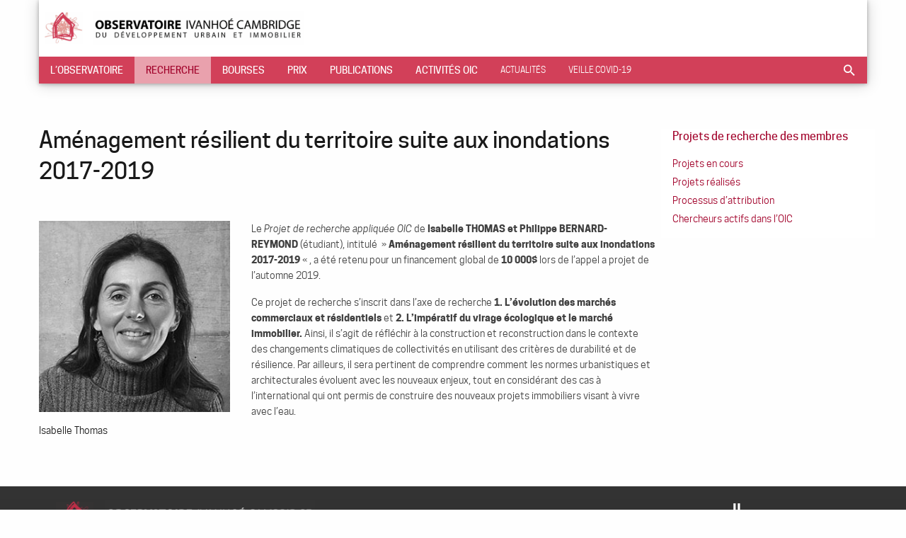

--- FILE ---
content_type: text/html; charset=UTF-8
request_url: https://observatoire-ivanhoe-cambridge.umontreal.ca/projet/projet-2019-amenagement-resilient-du-territoire-suite-aux-inondations-2017-2019/
body_size: 60324
content:

<!doctype html>

  <html class="no-js"  lang="fr-CA">

	<head>
		<meta charset="utf-8">
		
		<!-- Force IE to use the latest rendering engine available -->
		<meta http-equiv="X-UA-Compatible" content="IE=edge">

		<!-- Mobile Meta -->
		<meta name="viewport" content="width=device-width, initial-scale=1.0">
		<meta class="foundation-mq">
		
		<!-- If Site Icon isn't set in customizer -->
		
		<link rel="pingback" href="https://observatoire-ivanhoe-cambridge.umontreal.ca/xmlrpc.php">

		<title>Aménagement résilient du territoire suite aux inondations 2017-2019 &#8211; Observatoire Ivanhoé Cambridge</title>
<meta name='robots' content='max-image-preview:large' />
<link rel="alternate" type="application/rss+xml" title="Observatoire Ivanhoé Cambridge &raquo; Flux" href="https://observatoire-ivanhoe-cambridge.umontreal.ca/feed/" />
<link rel="alternate" type="application/rss+xml" title="Observatoire Ivanhoé Cambridge &raquo; Flux des commentaires" href="https://observatoire-ivanhoe-cambridge.umontreal.ca/comments/feed/" />
<link rel="alternate" title="oEmbed (JSON)" type="application/json+oembed" href="https://observatoire-ivanhoe-cambridge.umontreal.ca/wp-json/oembed/1.0/embed?url=https%3A%2F%2Fobservatoire-ivanhoe-cambridge.umontreal.ca%2Fprojet%2Fprojet-2019-amenagement-resilient-du-territoire-suite-aux-inondations-2017-2019%2F" />
<link rel="alternate" title="oEmbed (XML)" type="text/xml+oembed" href="https://observatoire-ivanhoe-cambridge.umontreal.ca/wp-json/oembed/1.0/embed?url=https%3A%2F%2Fobservatoire-ivanhoe-cambridge.umontreal.ca%2Fprojet%2Fprojet-2019-amenagement-resilient-du-territoire-suite-aux-inondations-2017-2019%2F&#038;format=xml" />
<style id='wp-img-auto-sizes-contain-inline-css' type='text/css'>
img:is([sizes=auto i],[sizes^="auto," i]){contain-intrinsic-size:3000px 1500px}
/*# sourceURL=wp-img-auto-sizes-contain-inline-css */
</style>
<style id='wp-emoji-styles-inline-css' type='text/css'>

	img.wp-smiley, img.emoji {
		display: inline !important;
		border: none !important;
		box-shadow: none !important;
		height: 1em !important;
		width: 1em !important;
		margin: 0 0.07em !important;
		vertical-align: -0.1em !important;
		background: none !important;
		padding: 0 !important;
	}
/*# sourceURL=wp-emoji-styles-inline-css */
</style>
<style id='wp-block-library-inline-css' type='text/css'>
:root{--wp-block-synced-color:#7a00df;--wp-block-synced-color--rgb:122,0,223;--wp-bound-block-color:var(--wp-block-synced-color);--wp-editor-canvas-background:#ddd;--wp-admin-theme-color:#007cba;--wp-admin-theme-color--rgb:0,124,186;--wp-admin-theme-color-darker-10:#006ba1;--wp-admin-theme-color-darker-10--rgb:0,107,160.5;--wp-admin-theme-color-darker-20:#005a87;--wp-admin-theme-color-darker-20--rgb:0,90,135;--wp-admin-border-width-focus:2px}@media (min-resolution:192dpi){:root{--wp-admin-border-width-focus:1.5px}}.wp-element-button{cursor:pointer}:root .has-very-light-gray-background-color{background-color:#eee}:root .has-very-dark-gray-background-color{background-color:#313131}:root .has-very-light-gray-color{color:#eee}:root .has-very-dark-gray-color{color:#313131}:root .has-vivid-green-cyan-to-vivid-cyan-blue-gradient-background{background:linear-gradient(135deg,#00d084,#0693e3)}:root .has-purple-crush-gradient-background{background:linear-gradient(135deg,#34e2e4,#4721fb 50%,#ab1dfe)}:root .has-hazy-dawn-gradient-background{background:linear-gradient(135deg,#faaca8,#dad0ec)}:root .has-subdued-olive-gradient-background{background:linear-gradient(135deg,#fafae1,#67a671)}:root .has-atomic-cream-gradient-background{background:linear-gradient(135deg,#fdd79a,#004a59)}:root .has-nightshade-gradient-background{background:linear-gradient(135deg,#330968,#31cdcf)}:root .has-midnight-gradient-background{background:linear-gradient(135deg,#020381,#2874fc)}:root{--wp--preset--font-size--normal:16px;--wp--preset--font-size--huge:42px}.has-regular-font-size{font-size:1em}.has-larger-font-size{font-size:2.625em}.has-normal-font-size{font-size:var(--wp--preset--font-size--normal)}.has-huge-font-size{font-size:var(--wp--preset--font-size--huge)}.has-text-align-center{text-align:center}.has-text-align-left{text-align:left}.has-text-align-right{text-align:right}.has-fit-text{white-space:nowrap!important}#end-resizable-editor-section{display:none}.aligncenter{clear:both}.items-justified-left{justify-content:flex-start}.items-justified-center{justify-content:center}.items-justified-right{justify-content:flex-end}.items-justified-space-between{justify-content:space-between}.screen-reader-text{border:0;clip-path:inset(50%);height:1px;margin:-1px;overflow:hidden;padding:0;position:absolute;width:1px;word-wrap:normal!important}.screen-reader-text:focus{background-color:#ddd;clip-path:none;color:#444;display:block;font-size:1em;height:auto;left:5px;line-height:normal;padding:15px 23px 14px;text-decoration:none;top:5px;width:auto;z-index:100000}html :where(.has-border-color){border-style:solid}html :where([style*=border-top-color]){border-top-style:solid}html :where([style*=border-right-color]){border-right-style:solid}html :where([style*=border-bottom-color]){border-bottom-style:solid}html :where([style*=border-left-color]){border-left-style:solid}html :where([style*=border-width]){border-style:solid}html :where([style*=border-top-width]){border-top-style:solid}html :where([style*=border-right-width]){border-right-style:solid}html :where([style*=border-bottom-width]){border-bottom-style:solid}html :where([style*=border-left-width]){border-left-style:solid}html :where(img[class*=wp-image-]){height:auto;max-width:100%}:where(figure){margin:0 0 1em}html :where(.is-position-sticky){--wp-admin--admin-bar--position-offset:var(--wp-admin--admin-bar--height,0px)}@media screen and (max-width:600px){html :where(.is-position-sticky){--wp-admin--admin-bar--position-offset:0px}}

/*# sourceURL=wp-block-library-inline-css */
</style><style id='wp-block-paragraph-inline-css' type='text/css'>
.is-small-text{font-size:.875em}.is-regular-text{font-size:1em}.is-large-text{font-size:2.25em}.is-larger-text{font-size:3em}.has-drop-cap:not(:focus):first-letter{float:left;font-size:8.4em;font-style:normal;font-weight:100;line-height:.68;margin:.05em .1em 0 0;text-transform:uppercase}body.rtl .has-drop-cap:not(:focus):first-letter{float:none;margin-left:.1em}p.has-drop-cap.has-background{overflow:hidden}:root :where(p.has-background){padding:1.25em 2.375em}:where(p.has-text-color:not(.has-link-color)) a{color:inherit}p.has-text-align-left[style*="writing-mode:vertical-lr"],p.has-text-align-right[style*="writing-mode:vertical-rl"]{rotate:180deg}
/*# sourceURL=https://observatoire-ivanhoe-cambridge.umontreal.ca/wp-includes/blocks/paragraph/style.min.css */
</style>
<style id='global-styles-inline-css' type='text/css'>
:root{--wp--preset--aspect-ratio--square: 1;--wp--preset--aspect-ratio--4-3: 4/3;--wp--preset--aspect-ratio--3-4: 3/4;--wp--preset--aspect-ratio--3-2: 3/2;--wp--preset--aspect-ratio--2-3: 2/3;--wp--preset--aspect-ratio--16-9: 16/9;--wp--preset--aspect-ratio--9-16: 9/16;--wp--preset--color--black: #000000;--wp--preset--color--cyan-bluish-gray: #abb8c3;--wp--preset--color--white: #ffffff;--wp--preset--color--pale-pink: #f78da7;--wp--preset--color--vivid-red: #cf2e2e;--wp--preset--color--luminous-vivid-orange: #ff6900;--wp--preset--color--luminous-vivid-amber: #fcb900;--wp--preset--color--light-green-cyan: #7bdcb5;--wp--preset--color--vivid-green-cyan: #00d084;--wp--preset--color--pale-cyan-blue: #8ed1fc;--wp--preset--color--vivid-cyan-blue: #0693e3;--wp--preset--color--vivid-purple: #9b51e0;--wp--preset--gradient--vivid-cyan-blue-to-vivid-purple: linear-gradient(135deg,rgb(6,147,227) 0%,rgb(155,81,224) 100%);--wp--preset--gradient--light-green-cyan-to-vivid-green-cyan: linear-gradient(135deg,rgb(122,220,180) 0%,rgb(0,208,130) 100%);--wp--preset--gradient--luminous-vivid-amber-to-luminous-vivid-orange: linear-gradient(135deg,rgb(252,185,0) 0%,rgb(255,105,0) 100%);--wp--preset--gradient--luminous-vivid-orange-to-vivid-red: linear-gradient(135deg,rgb(255,105,0) 0%,rgb(207,46,46) 100%);--wp--preset--gradient--very-light-gray-to-cyan-bluish-gray: linear-gradient(135deg,rgb(238,238,238) 0%,rgb(169,184,195) 100%);--wp--preset--gradient--cool-to-warm-spectrum: linear-gradient(135deg,rgb(74,234,220) 0%,rgb(151,120,209) 20%,rgb(207,42,186) 40%,rgb(238,44,130) 60%,rgb(251,105,98) 80%,rgb(254,248,76) 100%);--wp--preset--gradient--blush-light-purple: linear-gradient(135deg,rgb(255,206,236) 0%,rgb(152,150,240) 100%);--wp--preset--gradient--blush-bordeaux: linear-gradient(135deg,rgb(254,205,165) 0%,rgb(254,45,45) 50%,rgb(107,0,62) 100%);--wp--preset--gradient--luminous-dusk: linear-gradient(135deg,rgb(255,203,112) 0%,rgb(199,81,192) 50%,rgb(65,88,208) 100%);--wp--preset--gradient--pale-ocean: linear-gradient(135deg,rgb(255,245,203) 0%,rgb(182,227,212) 50%,rgb(51,167,181) 100%);--wp--preset--gradient--electric-grass: linear-gradient(135deg,rgb(202,248,128) 0%,rgb(113,206,126) 100%);--wp--preset--gradient--midnight: linear-gradient(135deg,rgb(2,3,129) 0%,rgb(40,116,252) 100%);--wp--preset--font-size--small: 13px;--wp--preset--font-size--medium: 20px;--wp--preset--font-size--large: 36px;--wp--preset--font-size--x-large: 42px;--wp--preset--spacing--20: 0.44rem;--wp--preset--spacing--30: 0.67rem;--wp--preset--spacing--40: 1rem;--wp--preset--spacing--50: 1.5rem;--wp--preset--spacing--60: 2.25rem;--wp--preset--spacing--70: 3.38rem;--wp--preset--spacing--80: 5.06rem;--wp--preset--shadow--natural: 6px 6px 9px rgba(0, 0, 0, 0.2);--wp--preset--shadow--deep: 12px 12px 50px rgba(0, 0, 0, 0.4);--wp--preset--shadow--sharp: 6px 6px 0px rgba(0, 0, 0, 0.2);--wp--preset--shadow--outlined: 6px 6px 0px -3px rgb(255, 255, 255), 6px 6px rgb(0, 0, 0);--wp--preset--shadow--crisp: 6px 6px 0px rgb(0, 0, 0);}:where(.is-layout-flex){gap: 0.5em;}:where(.is-layout-grid){gap: 0.5em;}body .is-layout-flex{display: flex;}.is-layout-flex{flex-wrap: wrap;align-items: center;}.is-layout-flex > :is(*, div){margin: 0;}body .is-layout-grid{display: grid;}.is-layout-grid > :is(*, div){margin: 0;}:where(.wp-block-columns.is-layout-flex){gap: 2em;}:where(.wp-block-columns.is-layout-grid){gap: 2em;}:where(.wp-block-post-template.is-layout-flex){gap: 1.25em;}:where(.wp-block-post-template.is-layout-grid){gap: 1.25em;}.has-black-color{color: var(--wp--preset--color--black) !important;}.has-cyan-bluish-gray-color{color: var(--wp--preset--color--cyan-bluish-gray) !important;}.has-white-color{color: var(--wp--preset--color--white) !important;}.has-pale-pink-color{color: var(--wp--preset--color--pale-pink) !important;}.has-vivid-red-color{color: var(--wp--preset--color--vivid-red) !important;}.has-luminous-vivid-orange-color{color: var(--wp--preset--color--luminous-vivid-orange) !important;}.has-luminous-vivid-amber-color{color: var(--wp--preset--color--luminous-vivid-amber) !important;}.has-light-green-cyan-color{color: var(--wp--preset--color--light-green-cyan) !important;}.has-vivid-green-cyan-color{color: var(--wp--preset--color--vivid-green-cyan) !important;}.has-pale-cyan-blue-color{color: var(--wp--preset--color--pale-cyan-blue) !important;}.has-vivid-cyan-blue-color{color: var(--wp--preset--color--vivid-cyan-blue) !important;}.has-vivid-purple-color{color: var(--wp--preset--color--vivid-purple) !important;}.has-black-background-color{background-color: var(--wp--preset--color--black) !important;}.has-cyan-bluish-gray-background-color{background-color: var(--wp--preset--color--cyan-bluish-gray) !important;}.has-white-background-color{background-color: var(--wp--preset--color--white) !important;}.has-pale-pink-background-color{background-color: var(--wp--preset--color--pale-pink) !important;}.has-vivid-red-background-color{background-color: var(--wp--preset--color--vivid-red) !important;}.has-luminous-vivid-orange-background-color{background-color: var(--wp--preset--color--luminous-vivid-orange) !important;}.has-luminous-vivid-amber-background-color{background-color: var(--wp--preset--color--luminous-vivid-amber) !important;}.has-light-green-cyan-background-color{background-color: var(--wp--preset--color--light-green-cyan) !important;}.has-vivid-green-cyan-background-color{background-color: var(--wp--preset--color--vivid-green-cyan) !important;}.has-pale-cyan-blue-background-color{background-color: var(--wp--preset--color--pale-cyan-blue) !important;}.has-vivid-cyan-blue-background-color{background-color: var(--wp--preset--color--vivid-cyan-blue) !important;}.has-vivid-purple-background-color{background-color: var(--wp--preset--color--vivid-purple) !important;}.has-black-border-color{border-color: var(--wp--preset--color--black) !important;}.has-cyan-bluish-gray-border-color{border-color: var(--wp--preset--color--cyan-bluish-gray) !important;}.has-white-border-color{border-color: var(--wp--preset--color--white) !important;}.has-pale-pink-border-color{border-color: var(--wp--preset--color--pale-pink) !important;}.has-vivid-red-border-color{border-color: var(--wp--preset--color--vivid-red) !important;}.has-luminous-vivid-orange-border-color{border-color: var(--wp--preset--color--luminous-vivid-orange) !important;}.has-luminous-vivid-amber-border-color{border-color: var(--wp--preset--color--luminous-vivid-amber) !important;}.has-light-green-cyan-border-color{border-color: var(--wp--preset--color--light-green-cyan) !important;}.has-vivid-green-cyan-border-color{border-color: var(--wp--preset--color--vivid-green-cyan) !important;}.has-pale-cyan-blue-border-color{border-color: var(--wp--preset--color--pale-cyan-blue) !important;}.has-vivid-cyan-blue-border-color{border-color: var(--wp--preset--color--vivid-cyan-blue) !important;}.has-vivid-purple-border-color{border-color: var(--wp--preset--color--vivid-purple) !important;}.has-vivid-cyan-blue-to-vivid-purple-gradient-background{background: var(--wp--preset--gradient--vivid-cyan-blue-to-vivid-purple) !important;}.has-light-green-cyan-to-vivid-green-cyan-gradient-background{background: var(--wp--preset--gradient--light-green-cyan-to-vivid-green-cyan) !important;}.has-luminous-vivid-amber-to-luminous-vivid-orange-gradient-background{background: var(--wp--preset--gradient--luminous-vivid-amber-to-luminous-vivid-orange) !important;}.has-luminous-vivid-orange-to-vivid-red-gradient-background{background: var(--wp--preset--gradient--luminous-vivid-orange-to-vivid-red) !important;}.has-very-light-gray-to-cyan-bluish-gray-gradient-background{background: var(--wp--preset--gradient--very-light-gray-to-cyan-bluish-gray) !important;}.has-cool-to-warm-spectrum-gradient-background{background: var(--wp--preset--gradient--cool-to-warm-spectrum) !important;}.has-blush-light-purple-gradient-background{background: var(--wp--preset--gradient--blush-light-purple) !important;}.has-blush-bordeaux-gradient-background{background: var(--wp--preset--gradient--blush-bordeaux) !important;}.has-luminous-dusk-gradient-background{background: var(--wp--preset--gradient--luminous-dusk) !important;}.has-pale-ocean-gradient-background{background: var(--wp--preset--gradient--pale-ocean) !important;}.has-electric-grass-gradient-background{background: var(--wp--preset--gradient--electric-grass) !important;}.has-midnight-gradient-background{background: var(--wp--preset--gradient--midnight) !important;}.has-small-font-size{font-size: var(--wp--preset--font-size--small) !important;}.has-medium-font-size{font-size: var(--wp--preset--font-size--medium) !important;}.has-large-font-size{font-size: var(--wp--preset--font-size--large) !important;}.has-x-large-font-size{font-size: var(--wp--preset--font-size--x-large) !important;}
/*# sourceURL=global-styles-inline-css */
</style>

<style id='classic-theme-styles-inline-css' type='text/css'>
/*! This file is auto-generated */
.wp-block-button__link{color:#fff;background-color:#32373c;border-radius:9999px;box-shadow:none;text-decoration:none;padding:calc(.667em + 2px) calc(1.333em + 2px);font-size:1.125em}.wp-block-file__button{background:#32373c;color:#fff;text-decoration:none}
/*# sourceURL=/wp-includes/css/classic-themes.min.css */
</style>
<link rel='stylesheet' id='ccchildpagescss-css' href='https://observatoire-ivanhoe-cambridge.umontreal.ca/wp-content/plugins/cc-child-pages/includes/css/styles.css?ver=1.43' type='text/css' media='all' />
<link rel='stylesheet' id='ccchildpagesskincss-css' href='https://observatoire-ivanhoe-cambridge.umontreal.ca/wp-content/plugins/cc-child-pages/includes/css/skins.css?ver=1.43' type='text/css' media='all' />
<link rel='stylesheet' id='contact-form-7-css' href='https://observatoire-ivanhoe-cambridge.umontreal.ca/wp-content/plugins/contact-form-7/includes/css/styles.css?ver=6.0.6' type='text/css' media='all' />
<link rel='stylesheet' id='ivory-search-styles-css' href='https://observatoire-ivanhoe-cambridge.umontreal.ca/wp-content/plugins/add-search-to-menu/public/css/ivory-search.min.css?ver=5.5.14' type='text/css' media='all' />
<link rel='stylesheet' id='swiper-css-css' href='https://observatoire-ivanhoe-cambridge.umontreal.ca/wp-content/themes/oic/assets/styles/swiper-bundle.min.css?ver=6.9' type='text/css' media='all' />
<link rel='stylesheet' id='foundation-css-css' href='https://observatoire-ivanhoe-cambridge.umontreal.ca/wp-content/themes/oic/foundation-sites/dist/css/foundation.min.css?ver=6.9' type='text/css' media='all' />
<link rel='stylesheet' id='clicky-menus-css-css' href='https://observatoire-ivanhoe-cambridge.umontreal.ca/wp-content/themes/oic/assets/styles/clicky-menus.css?ver=1748988943' type='text/css' media='all' />
<link rel='stylesheet' id='site-css-css' href='https://observatoire-ivanhoe-cambridge.umontreal.ca/wp-content/themes/oic/assets/styles/style.css?ver=1748989601' type='text/css' media='all' />
<script type="text/javascript" src="https://observatoire-ivanhoe-cambridge.umontreal.ca/wp-includes/js/jquery/jquery.min.js?ver=3.7.1" id="jquery-core-js"></script>
<script type="text/javascript" src="https://observatoire-ivanhoe-cambridge.umontreal.ca/wp-includes/js/jquery/jquery-migrate.min.js?ver=3.4.1" id="jquery-migrate-js"></script>
<link rel="https://api.w.org/" href="https://observatoire-ivanhoe-cambridge.umontreal.ca/wp-json/" /><link rel="alternate" title="JSON" type="application/json" href="https://observatoire-ivanhoe-cambridge.umontreal.ca/wp-json/wp/v2/projet/205" /><link rel="canonical" href="https://observatoire-ivanhoe-cambridge.umontreal.ca/projet/projet-2019-amenagement-resilient-du-territoire-suite-aux-inondations-2017-2019/" />
<link rel='shortlink' href='https://observatoire-ivanhoe-cambridge.umontreal.ca/?p=205' />
<link rel="icon" href="https://observatoire-ivanhoe-cambridge.umontreal.ca/wp-content/uploads/2021/08/cropped-favicon-125x125.png" sizes="32x32" />
<link rel="icon" href="https://observatoire-ivanhoe-cambridge.umontreal.ca/wp-content/uploads/2021/08/cropped-favicon-300x300.png" sizes="192x192" />
<link rel="apple-touch-icon" href="https://observatoire-ivanhoe-cambridge.umontreal.ca/wp-content/uploads/2021/08/cropped-favicon-300x300.png" />
<meta name="msapplication-TileImage" content="https://observatoire-ivanhoe-cambridge.umontreal.ca/wp-content/uploads/2021/08/cropped-favicon-300x300.png" />
<style type="text/css" media="screen">.is-menu path.search-icon-path { fill: #ffffff;}body .popup-search-close:after, body .search-close:after { border-color: #ffffff;}body .popup-search-close:before, body .search-close:before { border-color: #ffffff;}</style>			<style type="text/css">
					</style>
		
	</head>
			
	<body class="wp-singular projet-template-default single single-projet postid-205 wp-custom-logo wp-theme-oic oic projet-projet-2019-amenagement-resilient-du-territoire-suite-aux-inondations-2017-2019">

		<div class="off-canvas-wrapper">
			
			<!-- Load off-canvas container. Feel free to remove if not using. -->			
			
<div class="off-canvas position-right" id="off-canvas" data-off-canvas>
	<ul id="offcanvas-nav" class="vertical menu accordion-menu" data-accordion-menu><li id="menu-item-919" class="homelink menu-item menu-item-type-post_type menu-item-object-page menu-item-home menu-item-919"><a href="https://observatoire-ivanhoe-cambridge.umontreal.ca/">Accueil</a></li>
<li id="menu-item-365" class="menu-item menu-item-type-custom menu-item-object-custom menu-item-has-children menu-item-365"><a href="#">L&rsquo;Observatoire</a>
<ul class="vertical menu">
	<li id="menu-item-19" class="menu-item menu-item-type-post_type menu-item-object-page menu-item-19"><a href="https://observatoire-ivanhoe-cambridge.umontreal.ca/mission/">Mission</a></li>
	<li id="menu-item-384" class="menu-item menu-item-type-post_type menu-item-object-page menu-item-384"><a href="https://observatoire-ivanhoe-cambridge.umontreal.ca/mission/axes-de-recherche/">Axes de recherche</a></li>
	<li id="menu-item-76" class="menu-item menu-item-type-post_type menu-item-object-page menu-item-76"><a href="https://observatoire-ivanhoe-cambridge.umontreal.ca/mission/comite-directeur/">Comité directeur</a></li>
	<li id="menu-item-77" class="menu-item menu-item-type-post_type menu-item-object-page menu-item-77"><a href="https://observatoire-ivanhoe-cambridge.umontreal.ca/mission/comite-scientifique/">Comité scientifique</a></li>
	<li id="menu-item-78" class="menu-item menu-item-type-post_type menu-item-object-page menu-item-78"><a href="https://observatoire-ivanhoe-cambridge.umontreal.ca/mission/comite-des-membres/">Comité des membres</a></li>
</ul>
</li>
<li id="menu-item-366" class="menu_recherche menu-item menu-item-type-custom menu-item-object-custom menu-item-has-children menu-item-366"><a href="#">Recherche</a>
<ul class="vertical menu">
	<li id="menu-item-386" class="menu-item menu-item-type-post_type menu-item-object-page menu-item-386"><a href="https://observatoire-ivanhoe-cambridge.umontreal.ca/recherche/">Aperçu</a></li>
	<li id="menu-item-80" class="menu-item menu-item-type-post_type menu-item-object-page menu-item-80"><a href="https://observatoire-ivanhoe-cambridge.umontreal.ca/recherche/projets-en-cours/">Projets en cours</a></li>
	<li id="menu-item-81" class="menu-item menu-item-type-post_type menu-item-object-page menu-item-81"><a href="https://observatoire-ivanhoe-cambridge.umontreal.ca/recherche/projets-realises/">Projets réalisés</a></li>
	<li id="menu-item-385" class="menu-item menu-item-type-post_type menu-item-object-page menu-item-385"><a href="https://observatoire-ivanhoe-cambridge.umontreal.ca/recherche/processus-dattribution/">Processus d’attribution</a></li>
	<li id="menu-item-923" class="menu-item menu-item-type-post_type menu-item-object-page menu-item-923"><a href="https://observatoire-ivanhoe-cambridge.umontreal.ca/recherche/chercheurs/">Chercheurs</a></li>
</ul>
</li>
<li id="menu-item-367" class="menu_bourse menu-item menu-item-type-custom menu-item-object-custom menu-item-has-children menu-item-367"><a href="#">Bourses</a>
<ul class="vertical menu">
	<li id="menu-item-21" class="menu-item menu-item-type-post_type menu-item-object-page menu-item-21"><a href="https://observatoire-ivanhoe-cambridge.umontreal.ca/bourses/">Aperçu</a></li>
	<li id="menu-item-82" class="menu-item menu-item-type-post_type menu-item-object-page menu-item-82"><a href="https://observatoire-ivanhoe-cambridge.umontreal.ca/bourses/bourses-dexcellence-urbaine/">Bourses d’excellence urbaine</a></li>
	<li id="menu-item-83" class="menu-item menu-item-type-post_type menu-item-object-page menu-item-83"><a href="https://observatoire-ivanhoe-cambridge.umontreal.ca/bourses/bourses-focus-urbain/">Bourses focus urbain</a></li>
	<li id="menu-item-84" class="menu-item menu-item-type-post_type menu-item-object-page menu-item-84"><a href="https://observatoire-ivanhoe-cambridge.umontreal.ca/bourses/bourses-doctorales/">Bourses doctorales</a></li>
	<li id="menu-item-85" class="menu-item menu-item-type-post_type menu-item-object-page menu-item-85"><a href="https://observatoire-ivanhoe-cambridge.umontreal.ca/bourses/bourses-postdoctorales/">Bourses post-doctorales</a></li>
	<li id="menu-item-515" class="menu-item menu-item-type-post_type menu-item-object-page menu-item-515"><a href="https://observatoire-ivanhoe-cambridge.umontreal.ca/bourses/processus-dattribution/">Processus d’attribution</a></li>
</ul>
</li>
<li id="menu-item-368" class="menu_prix menu-item menu-item-type-custom menu-item-object-custom menu-item-has-children menu-item-368"><a href="#">Prix</a>
<ul class="vertical menu">
	<li id="menu-item-22" class="menu_prix_apercu menu-item menu-item-type-post_type menu-item-object-page menu-item-22"><a href="https://observatoire-ivanhoe-cambridge.umontreal.ca/prix/">Aperçu</a></li>
	<li id="menu-item-86" class="menu_prix_finissants menu-item menu-item-type-post_type menu-item-object-page menu-item-86"><a href="https://observatoire-ivanhoe-cambridge.umontreal.ca/prix/prix-des-finissants/">Prix des finissants</a></li>
	<li id="menu-item-92" class="menu_prix_colloque360 menu-item menu-item-type-post_type menu-item-object-page menu-item-92"><a href="https://observatoire-ivanhoe-cambridge.umontreal.ca/prix/colloque-perspective-360/">Prix Colloque perspective 360˚</a></li>
	<li id="menu-item-87" class="menu_prix_kgp menu-item menu-item-type-post_type menu-item-object-page menu-item-87"><a href="https://observatoire-ivanhoe-cambridge.umontreal.ca/prix/concours-kgp/">Concours KGP</a></li>
</ul>
</li>
<li id="menu-item-369" class="menu_publications menu-item menu-item-type-custom menu-item-object-custom menu-item-has-children menu-item-369"><a href="#">Publications</a>
<ul class="vertical menu">
	<li id="menu-item-23" class="menu-item menu-item-type-post_type menu-item-object-page menu-item-23"><a href="https://observatoire-ivanhoe-cambridge.umontreal.ca/publications/">Aperçu</a></li>
	<li id="menu-item-457" class="menu-item menu-item-type-post_type menu-item-object-page menu-item-457"><a href="https://observatoire-ivanhoe-cambridge.umontreal.ca/publications/ouvrages-des-membres/">Ouvrages des membres</a></li>
	<li id="menu-item-88" class="menu-item menu-item-type-post_type menu-item-object-page menu-item-88"><a href="https://observatoire-ivanhoe-cambridge.umontreal.ca/publications/cahiers-de-la-recherche-oic/">Cahiers de la recherche OIC</a></li>
	<li id="menu-item-451" class="menu-item menu-item-type-post_type menu-item-object-page menu-item-451"><a href="https://observatoire-ivanhoe-cambridge.umontreal.ca/publications/codex/">CODEX</a></li>
</ul>
</li>
<li id="menu-item-372" class="menu_activites menu-item menu-item-type-custom menu-item-object-custom menu-item-has-children menu-item-372"><a href="#">Activités OIC</a>
<ul class="vertical menu">
	<li id="menu-item-24" class="menu-item menu-item-type-post_type menu-item-object-page menu-item-24"><a href="https://observatoire-ivanhoe-cambridge.umontreal.ca/activites-oic/">Aperçu</a></li>
	<li id="menu-item-374" class="menu-item menu-item-type-post_type menu-item-object-page menu-item-374"><a href="https://observatoire-ivanhoe-cambridge.umontreal.ca/activites-oic/balados/">Balados de l’OIC</a></li>
	<li id="menu-item-1658" class="menu-item menu-item-type-post_type menu-item-object-page menu-item-1658"><a href="https://observatoire-ivanhoe-cambridge.umontreal.ca/activites-oic/colloques-oic/">Colloques OIC</a></li>
	<li id="menu-item-90" class="menu-item menu-item-type-post_type menu-item-object-page menu-item-90"><a href="https://observatoire-ivanhoe-cambridge.umontreal.ca/activites-oic/grandes-conferences-oic/">Grandes conférences OIC</a></li>
	<li id="menu-item-91" class="menu-item menu-item-type-post_type menu-item-object-page menu-item-91"><a href="https://observatoire-ivanhoe-cambridge.umontreal.ca/activites-oic/conferences/">Conférences</a></li>
	<li id="menu-item-93" class="menu-item menu-item-type-post_type menu-item-object-page menu-item-93"><a href="https://observatoire-ivanhoe-cambridge.umontreal.ca/activites-oic/seminaires/">Séminaires</a></li>
</ul>
</li>
<li id="menu-item-25" class="menu_actualites menu-item menu-item-type-post_type menu-item-object-page menu-item-25"><a href="https://observatoire-ivanhoe-cambridge.umontreal.ca/actualites/">Actualités</a></li>
<li id="menu-item-94" class="menu-item menu-item-type-post_type menu-item-object-page menu-item-94"><a href="https://observatoire-ivanhoe-cambridge.umontreal.ca/veille-covid-19/">Veille COVID-19</a></li>
<li class=" astm-search-menu is-menu sliding menu-item"><a href="#" role="button" aria-label="Search Icon Link"><svg width="20" height="20" class="search-icon" role="img" viewBox="2 9 20 5" focusable="false" aria-label="Search">
						<path class="search-icon-path" d="M15.5 14h-.79l-.28-.27C15.41 12.59 16 11.11 16 9.5 16 5.91 13.09 3 9.5 3S3 5.91 3 9.5 5.91 16 9.5 16c1.61 0 3.09-.59 4.23-1.57l.27.28v.79l5 4.99L20.49 19l-4.99-5zm-6 0C7.01 14 5 11.99 5 9.5S7.01 5 9.5 5 14 7.01 14 9.5 11.99 14 9.5 14z"></path></svg></a><form  class="is-search-form is-form-style is-form-style-3 is-form-id-1069 " action="https://observatoire-ivanhoe-cambridge.umontreal.ca/" method="get" role="search" ><label for="is-search-input-1069"><span class="is-screen-reader-text">Search for:</span><input  type="search" id="is-search-input-1069" name="s" value="" class="is-search-input" placeholder="Recherche..." autocomplete=off /></label><button type="submit" class="is-search-submit"><span class="is-screen-reader-text">Search Button</span><span class="is-search-icon"><svg focusable="false" aria-label="Search" xmlns="http://www.w3.org/2000/svg" viewBox="0 0 24 24" width="24px"><path d="M15.5 14h-.79l-.28-.27C15.41 12.59 16 11.11 16 9.5 16 5.91 13.09 3 9.5 3S3 5.91 3 9.5 5.91 16 9.5 16c1.61 0 3.09-.59 4.23-1.57l.27.28v.79l5 4.99L20.49 19l-4.99-5zm-6 0C7.01 14 5 11.99 5 9.5S7.01 5 9.5 5 14 7.01 14 9.5 11.99 14 9.5 14z"></path></svg></span></button></form></li></ul>
	
	<div class="sidefooter">
		
		<a href="https://urbanisme.umontreal.ca/accueil/" class="faclink" target="_blank">
			Université de Montréal - Faculté de l'aménagement
		</a>
		
		<p class="source-org copyright">&copy; 2026 Observatoire Ivanhoé Cambridge.</p>
		
	</div>
	
</div>


			
			<div class="off-canvas-content" data-off-canvas-content>
				
				<header class="header" role="banner">
							
					 <!-- This navs will be applied to the topbar, above all content 
						  To see additional nav styles, visit the /parts directory -->
					 <div data-sticky-container>
	<div class="top-bar sticky" id="top-bar-menu" data-sticky data-margin-top="0">
		<div class="grid-container">
			<div class="grid-x grid-margin-x">
				<div class="small-12 cell top-cell top-bar-frame">
					<div class="top-bar-left show-for-medium">
						<ul class="menu">
							<li><a href="https://observatoire-ivanhoe-cambridge.umontreal.ca" class="homelink">Observatoire Ivanhoé Cambridge</a></li>
						</ul>
					</div>
					
					<div class="top-bar-left show-for-small-only">
						<ul class="menu">
							<li><a href="https://observatoire-ivanhoe-cambridge.umontreal.ca" class="homelink">Observatoire Ivanhoé Cambridge</a></li>
						</ul>
					</div>
					
					<div class="top-bar-right show-for-medium" id="primary-nav">
							<ul id="main-nav" class="medium-horizontal menu clicky-menu no-js" data-responsive-menu="accordion medium-dropdown" data-alignment="left"><li class="homelink menu-item menu-item-type-post_type menu-item-object-page menu-item-home menu-item-919"><a href="https://observatoire-ivanhoe-cambridge.umontreal.ca/">Accueil</a></li>
<li class="menu-item menu-item-type-custom menu-item-object-custom menu-item-has-children menu-item-365"><a href="#">L&rsquo;Observatoire</a>
<ul class="menu">
	<li class="menu-item menu-item-type-post_type menu-item-object-page menu-item-19"><a href="https://observatoire-ivanhoe-cambridge.umontreal.ca/mission/">Mission</a></li>
	<li class="menu-item menu-item-type-post_type menu-item-object-page menu-item-384"><a href="https://observatoire-ivanhoe-cambridge.umontreal.ca/mission/axes-de-recherche/">Axes de recherche</a></li>
	<li class="menu-item menu-item-type-post_type menu-item-object-page menu-item-76"><a href="https://observatoire-ivanhoe-cambridge.umontreal.ca/mission/comite-directeur/">Comité directeur</a></li>
	<li class="menu-item menu-item-type-post_type menu-item-object-page menu-item-77"><a href="https://observatoire-ivanhoe-cambridge.umontreal.ca/mission/comite-scientifique/">Comité scientifique</a></li>
	<li class="menu-item menu-item-type-post_type menu-item-object-page menu-item-78"><a href="https://observatoire-ivanhoe-cambridge.umontreal.ca/mission/comite-des-membres/">Comité des membres</a></li>
</ul>
</li>
<li class="menu_recherche menu-item menu-item-type-custom menu-item-object-custom menu-item-has-children menu-item-366"><a href="#">Recherche</a>
<ul class="menu">
	<li class="menu-item menu-item-type-post_type menu-item-object-page menu-item-386"><a href="https://observatoire-ivanhoe-cambridge.umontreal.ca/recherche/">Aperçu</a></li>
	<li class="menu-item menu-item-type-post_type menu-item-object-page menu-item-80"><a href="https://observatoire-ivanhoe-cambridge.umontreal.ca/recherche/projets-en-cours/">Projets en cours</a></li>
	<li class="menu-item menu-item-type-post_type menu-item-object-page menu-item-81"><a href="https://observatoire-ivanhoe-cambridge.umontreal.ca/recherche/projets-realises/">Projets réalisés</a></li>
	<li class="menu-item menu-item-type-post_type menu-item-object-page menu-item-385"><a href="https://observatoire-ivanhoe-cambridge.umontreal.ca/recherche/processus-dattribution/">Processus d’attribution</a></li>
	<li class="menu-item menu-item-type-post_type menu-item-object-page menu-item-923"><a href="https://observatoire-ivanhoe-cambridge.umontreal.ca/recherche/chercheurs/">Chercheurs</a></li>
</ul>
</li>
<li class="menu_bourse menu-item menu-item-type-custom menu-item-object-custom menu-item-has-children menu-item-367"><a href="#">Bourses</a>
<ul class="menu">
	<li class="menu-item menu-item-type-post_type menu-item-object-page menu-item-21"><a href="https://observatoire-ivanhoe-cambridge.umontreal.ca/bourses/">Aperçu</a></li>
	<li class="menu-item menu-item-type-post_type menu-item-object-page menu-item-82"><a href="https://observatoire-ivanhoe-cambridge.umontreal.ca/bourses/bourses-dexcellence-urbaine/">Bourses d’excellence urbaine</a></li>
	<li class="menu-item menu-item-type-post_type menu-item-object-page menu-item-83"><a href="https://observatoire-ivanhoe-cambridge.umontreal.ca/bourses/bourses-focus-urbain/">Bourses focus urbain</a></li>
	<li class="menu-item menu-item-type-post_type menu-item-object-page menu-item-84"><a href="https://observatoire-ivanhoe-cambridge.umontreal.ca/bourses/bourses-doctorales/">Bourses doctorales</a></li>
	<li class="menu-item menu-item-type-post_type menu-item-object-page menu-item-85"><a href="https://observatoire-ivanhoe-cambridge.umontreal.ca/bourses/bourses-postdoctorales/">Bourses post-doctorales</a></li>
	<li class="menu-item menu-item-type-post_type menu-item-object-page menu-item-515"><a href="https://observatoire-ivanhoe-cambridge.umontreal.ca/bourses/processus-dattribution/">Processus d’attribution</a></li>
</ul>
</li>
<li class="menu_prix menu-item menu-item-type-custom menu-item-object-custom menu-item-has-children menu-item-368"><a href="#">Prix</a>
<ul class="menu">
	<li class="menu_prix_apercu menu-item menu-item-type-post_type menu-item-object-page menu-item-22"><a href="https://observatoire-ivanhoe-cambridge.umontreal.ca/prix/">Aperçu</a></li>
	<li class="menu_prix_finissants menu-item menu-item-type-post_type menu-item-object-page menu-item-86"><a href="https://observatoire-ivanhoe-cambridge.umontreal.ca/prix/prix-des-finissants/">Prix des finissants</a></li>
	<li class="menu_prix_colloque360 menu-item menu-item-type-post_type menu-item-object-page menu-item-92"><a href="https://observatoire-ivanhoe-cambridge.umontreal.ca/prix/colloque-perspective-360/">Prix Colloque perspective 360˚</a></li>
	<li class="menu_prix_kgp menu-item menu-item-type-post_type menu-item-object-page menu-item-87"><a href="https://observatoire-ivanhoe-cambridge.umontreal.ca/prix/concours-kgp/">Concours KGP</a></li>
</ul>
</li>
<li class="menu_publications menu-item menu-item-type-custom menu-item-object-custom menu-item-has-children menu-item-369"><a href="#">Publications</a>
<ul class="menu">
	<li class="menu-item menu-item-type-post_type menu-item-object-page menu-item-23"><a href="https://observatoire-ivanhoe-cambridge.umontreal.ca/publications/">Aperçu</a></li>
	<li class="menu-item menu-item-type-post_type menu-item-object-page menu-item-457"><a href="https://observatoire-ivanhoe-cambridge.umontreal.ca/publications/ouvrages-des-membres/">Ouvrages des membres</a></li>
	<li class="menu-item menu-item-type-post_type menu-item-object-page menu-item-88"><a href="https://observatoire-ivanhoe-cambridge.umontreal.ca/publications/cahiers-de-la-recherche-oic/">Cahiers de la recherche OIC</a></li>
	<li class="menu-item menu-item-type-post_type menu-item-object-page menu-item-451"><a href="https://observatoire-ivanhoe-cambridge.umontreal.ca/publications/codex/">CODEX</a></li>
</ul>
</li>
<li class="menu_activites menu-item menu-item-type-custom menu-item-object-custom menu-item-has-children menu-item-372"><a href="#">Activités OIC</a>
<ul class="menu">
	<li class="menu-item menu-item-type-post_type menu-item-object-page menu-item-24"><a href="https://observatoire-ivanhoe-cambridge.umontreal.ca/activites-oic/">Aperçu</a></li>
	<li class="menu-item menu-item-type-post_type menu-item-object-page menu-item-374"><a href="https://observatoire-ivanhoe-cambridge.umontreal.ca/activites-oic/balados/">Balados de l’OIC</a></li>
	<li class="menu-item menu-item-type-post_type menu-item-object-page menu-item-1658"><a href="https://observatoire-ivanhoe-cambridge.umontreal.ca/activites-oic/colloques-oic/">Colloques OIC</a></li>
	<li class="menu-item menu-item-type-post_type menu-item-object-page menu-item-90"><a href="https://observatoire-ivanhoe-cambridge.umontreal.ca/activites-oic/grandes-conferences-oic/">Grandes conférences OIC</a></li>
	<li class="menu-item menu-item-type-post_type menu-item-object-page menu-item-91"><a href="https://observatoire-ivanhoe-cambridge.umontreal.ca/activites-oic/conferences/">Conférences</a></li>
	<li class="menu-item menu-item-type-post_type menu-item-object-page menu-item-93"><a href="https://observatoire-ivanhoe-cambridge.umontreal.ca/activites-oic/seminaires/">Séminaires</a></li>
</ul>
</li>
<li class="menu_actualites menu-item menu-item-type-post_type menu-item-object-page menu-item-25"><a href="https://observatoire-ivanhoe-cambridge.umontreal.ca/actualites/">Actualités</a></li>
<li class="menu-item menu-item-type-post_type menu-item-object-page menu-item-94"><a href="https://observatoire-ivanhoe-cambridge.umontreal.ca/veille-covid-19/">Veille COVID-19</a></li>
<li class=" astm-search-menu is-menu sliding menu-item"><a href="#" role="button" aria-label="Search Icon Link"><svg width="20" height="20" class="search-icon" role="img" viewBox="2 9 20 5" focusable="false" aria-label="Search">
						<path class="search-icon-path" d="M15.5 14h-.79l-.28-.27C15.41 12.59 16 11.11 16 9.5 16 5.91 13.09 3 9.5 3S3 5.91 3 9.5 5.91 16 9.5 16c1.61 0 3.09-.59 4.23-1.57l.27.28v.79l5 4.99L20.49 19l-4.99-5zm-6 0C7.01 14 5 11.99 5 9.5S7.01 5 9.5 5 14 7.01 14 9.5 11.99 14 9.5 14z"></path></svg></a><form  class="is-search-form is-form-style is-form-style-3 is-form-id-1069 " action="https://observatoire-ivanhoe-cambridge.umontreal.ca/" method="get" role="search" ><label for="is-search-input-1069"><span class="is-screen-reader-text">Search for:</span><input  type="search" id="is-search-input-1069" name="s" value="" class="is-search-input" placeholder="Recherche..." autocomplete=off /></label><button type="submit" class="is-search-submit"><span class="is-screen-reader-text">Search Button</span><span class="is-search-icon"><svg focusable="false" aria-label="Search" xmlns="http://www.w3.org/2000/svg" viewBox="0 0 24 24" width="24px"><path d="M15.5 14h-.79l-.28-.27C15.41 12.59 16 11.11 16 9.5 16 5.91 13.09 3 9.5 3S3 5.91 3 9.5 5.91 16 9.5 16c1.61 0 3.09-.59 4.23-1.57l.27.28v.79l5 4.99L20.49 19l-4.99-5zm-6 0C7.01 14 5 11.99 5 9.5S7.01 5 9.5 5 14 7.01 14 9.5 11.99 14 9.5 14z"></path></svg></span></button></form></li></ul>	
					</div>
					
					<div class="top-bar-right show-for-small-only">
						<ul class="menu">
							<!-- <li><button class="menu-icon" type="button" data-toggle="off-canvas"></button></li> -->
							<li><a data-toggle="off-canvas">Menu</a></li>
						</ul>
					</div>
				</div>
			</div>
		</div>
		
		<div class="show-for-medium">
			<div class="grid-container">

	<div class="grid-x grid-margin-x">
		<div class="small-3 small-offset-9 cell">
			<div id="sidebar1" class="sidebar small-12 medium-3 cell" role="complementary">
							
			
									
								
								
				
								
								
								
				<div class="widget">
					
											
					<a href="https://observatoire-ivanhoe-cambridge.umontreal.ca/recherche/"	>
						<h4 class="widgettitle">Projets de recherche des membres</h4>
					</a>
					<ul>
				    <li class="page_item page-item-47"><a href="https://observatoire-ivanhoe-cambridge.umontreal.ca/recherche/projets-en-cours/">Projets en cours</a> </li>
<li class="page_item page-item-49"><a href="https://observatoire-ivanhoe-cambridge.umontreal.ca/recherche/projets-realises/">Projets réalisés</a> </li>
<li class="page_item page-item-178"><a href="https://observatoire-ivanhoe-cambridge.umontreal.ca/recherche/processus-dattribution/">Processus d&rsquo;attribution</a> </li>
<li class="page_item page-item-921"><a href="https://observatoire-ivanhoe-cambridge.umontreal.ca/recherche/chercheurs/">Chercheurs actifs dans l’OIC</a> </li>
					</ul>
	
				</div>
			
								
				
				
								
				
				
								
				
									
				
				
								
								
			
			</div>
		</div>
	</div>
</div>		</div>
		
	</div>
</div>	 	
				</header> <!-- end .header -->			
<div class="content">
	<div class="grid-container">
		<div class="inner-content grid-x grid-margin-x">
			<main id="main" class="main small-12 medium-9 cell" role="main">
			
			    			
			    	<article id="post-205" class="post-205 projet type-projet status-publish hentry projets_cat-projets-finances projets_cat-projets-realises" role="article" itemscope itemtype="http://schema.org/BlogPosting">
						
	<header class="article-header">	
		<h1 class="entry-title single-title" itemprop="headline">Aménagement résilient du territoire suite aux inondations 2017-2019</h1>
    </header> <!-- end article header -->
					
    <section class="entry-content" itemprop="text">
			<div class="grid-x grid-margin-x">
				<div class="small-12 medium-4 cell">
					
					
					
					
			
						
						
											
												
																	
										<div class="auteur">
											
											<div class="thumb">
												<img src="https://observatoire-ivanhoe-cambridge.umontreal.ca/wp-content/uploads/2021/03/thomas-isabelle-02.jpg" alt="" />
											</div>
											<div class="nom">
												Isabelle Thomas											</div>
											
										</div>
											
				        									
											<div class="auteur">
												
																								
											</div>
				        						
				</div>
				<div class="small-12 medium-8 cell">
					
<p>Le<em>&nbsp;Projet de recherche appliquée OIC&nbsp;</em>de&nbsp;<strong>Isabelle&nbsp;THOMAS&nbsp;et&nbsp;Philippe&nbsp;BERNARD-REYMOND</strong>&nbsp;(étudiant), intitulé  »&nbsp;<strong>Aménagement résilient du territoire suite aux inondations 2017-2019&nbsp;</strong>« , a été retenu pour un financement global de&nbsp;<strong>10 000$</strong>&nbsp;lors de l&rsquo;appel a projet de l&rsquo;automne 2019.</p>



<p>Ce projet de recherche s’inscrit dans l’axe de recherche&nbsp;<strong>1. L’évolution des marchés commerciaux et résidentiels&nbsp;</strong>et<strong>&nbsp;2. L’impératif du virage écologique et le marché immobilier.</strong>&nbsp;Ainsi, il s&rsquo;agit de réfléchir à la construction et reconstruction dans le contexte des changements climatiques de collectivités en utilisant des critères de durabilité et de résilience. Par ailleurs, il sera pertinent de comprendre comment les normes urbanistiques et architecturales évoluent avec les nouveaux enjeux, tout en considérant des cas à l&rsquo;international qui ont permis de construire des nouveaux projets immobiliers visant à vivre avec l&rsquo;eau.</p>



<p></p>
					
					
					
												
			
			
				</div>
			</div>
	</section> <!-- end article section -->
						
						
</article> <!-- end article -->



			    	
			</main> <!-- end #main -->
	
		 			
		</div> <!-- end #inner-content -->
	</div>
</div> <!-- end #content -->


					
				<footer class="footer" role="contentinfo">
					<div class="grid-container full">
						<div class="grid-container">
						<div class="grid-x grid-margin-x">
							<div class="small-12 medium-12 large-12 cell">
								
								
								<div class="inner-footer">
								
								<div class="header">
									<div class="grid-x grid-margin-x">
										<div class="small-12 medium-9 cell">
											<a href="https://observatoire-ivanhoe-cambridge.umontreal.ca" class="homelink">Observatoire Ivanhoé Cambridge</a>
										</div>
										<div class="small-12 medium-3 cell">
											<a href="https://urbanisme.umontreal.ca/accueil/" class="faclink" target="_blank">
												Université de Montréal - Faculté de l'aménagement
											</a>
										</div>
									</div>
								</div>
								
								<nav role="navigation">
		    						<ul id="footer-links" class="menu"><li id="menu-item-791" class="menu-item menu-item-type-post_type menu-item-object-page menu-item-has-children menu-item-791"><a href="https://observatoire-ivanhoe-cambridge.umontreal.ca/mission/">L&rsquo;Observatoire</a>
<ul class="sub-menu">
	<li id="menu-item-1357" class="menu-item menu-item-type-post_type menu-item-object-page menu-item-1357"><a href="https://observatoire-ivanhoe-cambridge.umontreal.ca/mission/">Mission</a></li>
	<li id="menu-item-792" class="menu-item menu-item-type-post_type menu-item-object-page menu-item-792"><a href="https://observatoire-ivanhoe-cambridge.umontreal.ca/mission/axes-de-recherche/">Axes de recherche</a></li>
	<li id="menu-item-793" class="menu-item menu-item-type-post_type menu-item-object-page menu-item-793"><a href="https://observatoire-ivanhoe-cambridge.umontreal.ca/mission/comite-directeur/">Comité directeur</a></li>
	<li id="menu-item-794" class="menu-item menu-item-type-post_type menu-item-object-page menu-item-794"><a href="https://observatoire-ivanhoe-cambridge.umontreal.ca/mission/comite-scientifique/">Comité scientifique</a></li>
	<li id="menu-item-795" class="menu-item menu-item-type-post_type menu-item-object-page menu-item-795"><a href="https://observatoire-ivanhoe-cambridge.umontreal.ca/mission/comite-des-membres/">Comité des membres</a></li>
</ul>
</li>
<li id="menu-item-796" class="menu-item menu-item-type-post_type menu-item-object-page menu-item-has-children menu-item-796"><a href="https://observatoire-ivanhoe-cambridge.umontreal.ca/recherche/">Recherche</a>
<ul class="sub-menu">
	<li id="menu-item-797" class="menu-item menu-item-type-post_type menu-item-object-page menu-item-797"><a href="https://observatoire-ivanhoe-cambridge.umontreal.ca/recherche/projets-en-cours/">Projets en cours</a></li>
	<li id="menu-item-798" class="menu-item menu-item-type-post_type menu-item-object-page menu-item-798"><a href="https://observatoire-ivanhoe-cambridge.umontreal.ca/recherche/projets-realises/">Projets réalisés</a></li>
	<li id="menu-item-799" class="menu-item menu-item-type-post_type menu-item-object-page menu-item-799"><a href="https://observatoire-ivanhoe-cambridge.umontreal.ca/recherche/processus-dattribution/">Processus d’attribution</a></li>
	<li id="menu-item-924" class="menu-item menu-item-type-post_type menu-item-object-page menu-item-924"><a href="https://observatoire-ivanhoe-cambridge.umontreal.ca/recherche/chercheurs/">Chercheurs</a></li>
</ul>
</li>
<li id="menu-item-800" class="menu-item menu-item-type-post_type menu-item-object-page menu-item-has-children menu-item-800"><a href="https://observatoire-ivanhoe-cambridge.umontreal.ca/bourses/">Bourses</a>
<ul class="sub-menu">
	<li id="menu-item-801" class="menu-item menu-item-type-post_type menu-item-object-page menu-item-801"><a href="https://observatoire-ivanhoe-cambridge.umontreal.ca/bourses/bourses-dexcellence-urbaine/">Bourses d’excellence urbaine</a></li>
	<li id="menu-item-802" class="menu-item menu-item-type-post_type menu-item-object-page menu-item-802"><a href="https://observatoire-ivanhoe-cambridge.umontreal.ca/bourses/bourses-focus-urbain/">Bourses focus urbain</a></li>
	<li id="menu-item-803" class="menu-item menu-item-type-post_type menu-item-object-page menu-item-803"><a href="https://observatoire-ivanhoe-cambridge.umontreal.ca/bourses/bourses-doctorales/">Bourses doctorales</a></li>
	<li id="menu-item-804" class="menu-item menu-item-type-post_type menu-item-object-page menu-item-804"><a href="https://observatoire-ivanhoe-cambridge.umontreal.ca/bourses/bourses-postdoctorales/">Bourses post-doctorales</a></li>
	<li id="menu-item-805" class="menu-item menu-item-type-post_type menu-item-object-page menu-item-805"><a href="https://observatoire-ivanhoe-cambridge.umontreal.ca/bourses/processus-dattribution/">Processus d’attribution</a></li>
</ul>
</li>
<li id="menu-item-806" class="menu_prix menu-item menu-item-type-post_type menu-item-object-page menu-item-has-children menu-item-806"><a href="https://observatoire-ivanhoe-cambridge.umontreal.ca/prix/">Prix</a>
<ul class="sub-menu">
	<li id="menu-item-807" class="menu_prixdesfinissants menu-item menu-item-type-post_type menu-item-object-page menu-item-807"><a href="https://observatoire-ivanhoe-cambridge.umontreal.ca/prix/prix-des-finissants/">Prix des finissants</a></li>
	<li id="menu-item-808" class="menu_prixcolloque360 menu-item menu-item-type-post_type menu-item-object-page menu-item-808"><a href="https://observatoire-ivanhoe-cambridge.umontreal.ca/prix/colloque-perspective-360/">Prix Colloque Perspective 360˚</a></li>
	<li id="menu-item-809" class="menu_prixconcourskgp menu-item menu-item-type-post_type menu-item-object-page menu-item-809"><a href="https://observatoire-ivanhoe-cambridge.umontreal.ca/prix/concours-kgp/">Concours KGP</a></li>
</ul>
</li>
<li id="menu-item-810" class="menu-item menu-item-type-post_type menu-item-object-page menu-item-has-children menu-item-810"><a href="https://observatoire-ivanhoe-cambridge.umontreal.ca/publications/">Publications</a>
<ul class="sub-menu">
	<li id="menu-item-811" class="menu-item menu-item-type-post_type menu-item-object-page menu-item-811"><a href="https://observatoire-ivanhoe-cambridge.umontreal.ca/publications/ouvrages-des-membres/">Ouvrages des membres</a></li>
	<li id="menu-item-812" class="menu-item menu-item-type-post_type menu-item-object-page menu-item-812"><a href="https://observatoire-ivanhoe-cambridge.umontreal.ca/publications/cahiers-de-la-recherche-oic/">Cahiers de la recherche OIC</a></li>
	<li id="menu-item-813" class="menu-item menu-item-type-post_type menu-item-object-page menu-item-813"><a href="https://observatoire-ivanhoe-cambridge.umontreal.ca/publications/codex/">CODEX</a></li>
</ul>
</li>
<li id="menu-item-815" class="menu-item menu-item-type-post_type menu-item-object-page menu-item-has-children menu-item-815"><a href="https://observatoire-ivanhoe-cambridge.umontreal.ca/activites-oic/">Activités OIC</a>
<ul class="sub-menu">
	<li id="menu-item-819" class="menu-item menu-item-type-post_type menu-item-object-page menu-item-819"><a href="https://observatoire-ivanhoe-cambridge.umontreal.ca/activites-oic/balados/">Balados de l’OIC</a></li>
	<li id="menu-item-1655" class="menu-item menu-item-type-post_type menu-item-object-page menu-item-1655"><a href="https://observatoire-ivanhoe-cambridge.umontreal.ca/activites-oic/colloques-oic/">Colloques OIC</a></li>
	<li id="menu-item-816" class="menu-item menu-item-type-post_type menu-item-object-page menu-item-816"><a href="https://observatoire-ivanhoe-cambridge.umontreal.ca/activites-oic/grandes-conferences-oic/">Grandes conférences OIC</a></li>
	<li id="menu-item-817" class="menu-item menu-item-type-post_type menu-item-object-page menu-item-817"><a href="https://observatoire-ivanhoe-cambridge.umontreal.ca/activites-oic/conferences/">Conférences</a></li>
	<li id="menu-item-818" class="menu-item menu-item-type-post_type menu-item-object-page menu-item-818"><a href="https://observatoire-ivanhoe-cambridge.umontreal.ca/activites-oic/seminaires/">Séminaires</a></li>
</ul>
</li>
<li id="menu-item-820" class="menu-item menu-item-type-post_type menu-item-object-page menu-item-has-children menu-item-820"><a href="https://observatoire-ivanhoe-cambridge.umontreal.ca/actualites/">Actualités</a>
<ul class="sub-menu">
	<li id="menu-item-821" class="menu-item menu-item-type-post_type menu-item-object-page menu-item-821"><a href="https://observatoire-ivanhoe-cambridge.umontreal.ca/actualites/medias/">Dans les médias</a></li>
</ul>
</li>
<li id="menu-item-822" class="autre menu-item menu-item-type-post_type menu-item-object-page menu-item-has-children menu-item-822"><a href="https://observatoire-ivanhoe-cambridge.umontreal.ca/veille-covid-19/">Veille COVID-19</a>
<ul class="sub-menu">
	<li id="menu-item-1086" class="contact menu-item menu-item-type-post_type menu-item-object-page menu-item-1086"><a href="https://observatoire-ivanhoe-cambridge.umontreal.ca/contact/">Contact</a></li>
</ul>
</li>
</ul>		    					</nav>
									
									
									
									<p class="source-org copyright">&copy; 2026 Observatoire Ivanhoé Cambridge.</p>
									
									
								</div>
								
		    				</div>
							
	
							</div>
						
						</div> <!-- end #inner-footer -->
					</div>
				</footer> <!-- end .footer -->
			
			</div>  <!-- end .off-canvas-content -->
					
		</div> <!-- end .off-canvas-wrapper -->
		
		<script type="speculationrules">
{"prefetch":[{"source":"document","where":{"and":[{"href_matches":"/*"},{"not":{"href_matches":["/wp-*.php","/wp-admin/*","/wp-content/uploads/*","/wp-content/*","/wp-content/plugins/*","/wp-content/themes/oic/*","/*\\?(.+)"]}},{"not":{"selector_matches":"a[rel~=\"nofollow\"]"}},{"not":{"selector_matches":".no-prefetch, .no-prefetch a"}}]},"eagerness":"conservative"}]}
</script>
<script type="text/javascript" src="https://observatoire-ivanhoe-cambridge.umontreal.ca/wp-includes/js/dist/hooks.min.js?ver=dd5603f07f9220ed27f1" id="wp-hooks-js"></script>
<script type="text/javascript" src="https://observatoire-ivanhoe-cambridge.umontreal.ca/wp-includes/js/dist/i18n.min.js?ver=c26c3dc7bed366793375" id="wp-i18n-js"></script>
<script type="text/javascript" id="wp-i18n-js-after">
/* <![CDATA[ */
wp.i18n.setLocaleData( { 'text direction\u0004ltr': [ 'ltr' ] } );
//# sourceURL=wp-i18n-js-after
/* ]]> */
</script>
<script type="text/javascript" src="https://observatoire-ivanhoe-cambridge.umontreal.ca/wp-content/plugins/contact-form-7/includes/swv/js/index.js?ver=6.0.6" id="swv-js"></script>
<script type="text/javascript" id="contact-form-7-js-before">
/* <![CDATA[ */
var wpcf7 = {
    "api": {
        "root": "https:\/\/observatoire-ivanhoe-cambridge.umontreal.ca\/wp-json\/",
        "namespace": "contact-form-7\/v1"
    }
};
//# sourceURL=contact-form-7-js-before
/* ]]> */
</script>
<script type="text/javascript" src="https://observatoire-ivanhoe-cambridge.umontreal.ca/wp-content/plugins/contact-form-7/includes/js/index.js?ver=6.0.6" id="contact-form-7-js"></script>
<script type="text/javascript" src="https://observatoire-ivanhoe-cambridge.umontreal.ca/wp-content/themes/oic/assets/scripts/swiper-bundle.min.js?ver=6.9" id="swiper-js-js"></script>
<script type="text/javascript" src="https://observatoire-ivanhoe-cambridge.umontreal.ca/wp-content/themes/oic/foundation-sites/dist/js/foundation.min.js?ver=6.4.1" id="foundation-js-js"></script>
<script type="text/javascript" src="https://observatoire-ivanhoe-cambridge.umontreal.ca/wp-content/themes/oic/assets/scripts/clicky-menus.js?ver=1631107362" id="clicky-menus-js-js"></script>
<script type="text/javascript" src="https://observatoire-ivanhoe-cambridge.umontreal.ca/wp-content/themes/oic/assets/scripts/scripts.js?ver=1631107362" id="site-js-js"></script>
<script type="text/javascript" id="ivory-search-scripts-js-extra">
/* <![CDATA[ */
var IvorySearchVars = {"is_analytics_enabled":"1"};
//# sourceURL=ivory-search-scripts-js-extra
/* ]]> */
</script>
<script type="text/javascript" src="https://observatoire-ivanhoe-cambridge.umontreal.ca/wp-content/plugins/add-search-to-menu/public/js/ivory-search.min.js?ver=5.5.14" id="ivory-search-scripts-js"></script>
<script id="wp-emoji-settings" type="application/json">
{"baseUrl":"https://s.w.org/images/core/emoji/17.0.2/72x72/","ext":".png","svgUrl":"https://s.w.org/images/core/emoji/17.0.2/svg/","svgExt":".svg","source":{"concatemoji":"https://observatoire-ivanhoe-cambridge.umontreal.ca/wp-includes/js/wp-emoji-release.min.js?ver=6.9"}}
</script>
<script type="module">
/* <![CDATA[ */
/*! This file is auto-generated */
const a=JSON.parse(document.getElementById("wp-emoji-settings").textContent),o=(window._wpemojiSettings=a,"wpEmojiSettingsSupports"),s=["flag","emoji"];function i(e){try{var t={supportTests:e,timestamp:(new Date).valueOf()};sessionStorage.setItem(o,JSON.stringify(t))}catch(e){}}function c(e,t,n){e.clearRect(0,0,e.canvas.width,e.canvas.height),e.fillText(t,0,0);t=new Uint32Array(e.getImageData(0,0,e.canvas.width,e.canvas.height).data);e.clearRect(0,0,e.canvas.width,e.canvas.height),e.fillText(n,0,0);const a=new Uint32Array(e.getImageData(0,0,e.canvas.width,e.canvas.height).data);return t.every((e,t)=>e===a[t])}function p(e,t){e.clearRect(0,0,e.canvas.width,e.canvas.height),e.fillText(t,0,0);var n=e.getImageData(16,16,1,1);for(let e=0;e<n.data.length;e++)if(0!==n.data[e])return!1;return!0}function u(e,t,n,a){switch(t){case"flag":return n(e,"\ud83c\udff3\ufe0f\u200d\u26a7\ufe0f","\ud83c\udff3\ufe0f\u200b\u26a7\ufe0f")?!1:!n(e,"\ud83c\udde8\ud83c\uddf6","\ud83c\udde8\u200b\ud83c\uddf6")&&!n(e,"\ud83c\udff4\udb40\udc67\udb40\udc62\udb40\udc65\udb40\udc6e\udb40\udc67\udb40\udc7f","\ud83c\udff4\u200b\udb40\udc67\u200b\udb40\udc62\u200b\udb40\udc65\u200b\udb40\udc6e\u200b\udb40\udc67\u200b\udb40\udc7f");case"emoji":return!a(e,"\ud83e\u1fac8")}return!1}function f(e,t,n,a){let r;const o=(r="undefined"!=typeof WorkerGlobalScope&&self instanceof WorkerGlobalScope?new OffscreenCanvas(300,150):document.createElement("canvas")).getContext("2d",{willReadFrequently:!0}),s=(o.textBaseline="top",o.font="600 32px Arial",{});return e.forEach(e=>{s[e]=t(o,e,n,a)}),s}function r(e){var t=document.createElement("script");t.src=e,t.defer=!0,document.head.appendChild(t)}a.supports={everything:!0,everythingExceptFlag:!0},new Promise(t=>{let n=function(){try{var e=JSON.parse(sessionStorage.getItem(o));if("object"==typeof e&&"number"==typeof e.timestamp&&(new Date).valueOf()<e.timestamp+604800&&"object"==typeof e.supportTests)return e.supportTests}catch(e){}return null}();if(!n){if("undefined"!=typeof Worker&&"undefined"!=typeof OffscreenCanvas&&"undefined"!=typeof URL&&URL.createObjectURL&&"undefined"!=typeof Blob)try{var e="postMessage("+f.toString()+"("+[JSON.stringify(s),u.toString(),c.toString(),p.toString()].join(",")+"));",a=new Blob([e],{type:"text/javascript"});const r=new Worker(URL.createObjectURL(a),{name:"wpTestEmojiSupports"});return void(r.onmessage=e=>{i(n=e.data),r.terminate(),t(n)})}catch(e){}i(n=f(s,u,c,p))}t(n)}).then(e=>{for(const n in e)a.supports[n]=e[n],a.supports.everything=a.supports.everything&&a.supports[n],"flag"!==n&&(a.supports.everythingExceptFlag=a.supports.everythingExceptFlag&&a.supports[n]);var t;a.supports.everythingExceptFlag=a.supports.everythingExceptFlag&&!a.supports.flag,a.supports.everything||((t=a.source||{}).concatemoji?r(t.concatemoji):t.wpemoji&&t.twemoji&&(r(t.twemoji),r(t.wpemoji)))});
//# sourceURL=https://observatoire-ivanhoe-cambridge.umontreal.ca/wp-includes/js/wp-emoji-loader.min.js
/* ]]> */
</script>
		
	</body>
	
</html> <!-- end page -->

--- FILE ---
content_type: text/css
request_url: https://observatoire-ivanhoe-cambridge.umontreal.ca/wp-content/themes/oic/assets/styles/clicky-menus.css?ver=1748988943
body_size: 664
content:
/**
 * Initial state, hidden off screen
 */
.clicky-menu ul {
	position: absolute;
	top: 100%;
	left: 0;
	visibility: hidden; /*[1]*/
}

/**
 * No JS fallback
 *
 * Triggers menus on hover rather than click. Supports keyboard navigation in modern browsers.
 */
.clicky-menu.no-js li:hover > ul {
	display: block;
}
.clicky-menu.no-js li:focus-within > ul { /*[2]*/
	display: block;
}

/**
 * Open/Close Menu Behavior with JS
 */
.clicky-menu ul[aria-hidden="false"] {
	visibility: visible;
}

/* Prevent offscreen-submenus */
.clicky-menu .sub-menu--right {
	left: auto !important;
	right: 0 !important;
}

/**
 * Footnotes
 *
 * [1] Using visibility instead of display allows for easier transitions and animation of submenus
 * [2] Must be a separate ruleset so that hover works in non-modern browsers
 */


--- FILE ---
content_type: text/css
request_url: https://observatoire-ivanhoe-cambridge.umontreal.ca/wp-content/themes/oic/assets/styles/style.css?ver=1748989601
body_size: 50543
content:
/* @override 
	http://utopsie.com/work/oic/wp-content/themes/oic/assets/styles/style.css?*
	https://utopsie.com/work/oic/wp-content/themes/oic/assets/styles/style.css?*
	https://observatoire-ivanhoe-cambridge.umontreal.ca/wp-content/themes/oic/assets/styles/style.css?* */

* {
	/*border: 1px solid rgba(255, 0, 0, 0.16);*/
}

/************************************************

Main

*************************************************/
@font-face {
    font-family: 'CooperHewitt';
    src: url('../fonts/cooperhewitt-medium-webfont.woff2') format('woff2'),
         url('../fonts/cooperhewitt-medium-webfont.woff') format('woff');
    font-weight: 400;
    font-style: normal;
}
@font-face {
    font-family: 'CooperHewitt';
    src: url('../fonts/cooperhewitt-mediumitalic-webfont.woff2') format('woff2'),
         url('../fonts/cooperhewitt-mediumitalic-webfont.woff') format('woff');
    font-weight: 400;
    font-style: italic;
}

@font-face {
    font-family: 'CooperHewitt';
    src: url('../fonts/cooperhewitt-book-webfont.woff2') format('woff2'),
         url('../fonts/cooperhewitt-book-webfont.woff') format('woff');
    font-weight: 300;
    font-style: normal;
}
@font-face {
    font-family: 'CooperHewitt';
    src: url('../fonts/cooperhewitt-bookitalic-webfont.woff2') format('woff2'),
         url('../fonts/cooperhewitt-bookitalic-webfont.woff') format('woff');
    font-weight: 300;
    font-style: italic;
}

@font-face {
    font-family: 'CooperHewitt';
    src: url('../fonts/cooperhewitt-bold-webfont.woff2') format('woff2'),
         url('../fonts/cooperhewitt-bold-webfont.woff') format('woff');
    font-weight: 600;
    font-style: normal;
}
@font-face {
    font-family: 'CooperHewitt';
    src: url('../fonts/cooperhewitt-bolditalic-webfont.woff2') format('woff2'),
         url('../fonts/cooperhewitt-bolditalic-webfont.woff') format('woff');
    font-weight: 600;
    font-style: italic;
}
body {
	font-family: 'CooperHewitt', "Helvetica Neue",Helvetica,Roboto,Arial,sans-serif;
	font-weight: 300;
	font-size: 0.875rem;
	color: rgba(0, 0, 0, 0.9);
}
.h1, .h2, .h3, .h4, .h5, .h6, h1, h2, h3, h4, h5, h6 {
	font-family: 'CooperHewitt', "Helvetica Neue",Helvetica,Roboto,Arial,sans-serif;
	
}
.h1, h1 {
	font-size: 2rem;
	/*background-color: rgba(244, 169, 0, 0.16);*/
}
h2 {
	font-size: 1.5rem;
	margin-bottom: 2rem;
	margin-top: 2rem;
	/*margin-bottom: 1rem;	*/
	/*background-color: rgba(175, 255, 7, 0.14);*/
}
.h3, h3 {
	font-size: 1.125rem;
	margin-top: 2rem;
	margin-bottom: 1rem;
}
h4 {
	font-size: 1.125rem;
	margin-bottom: .25rem;
}
h5 {
	font-size: 0.875rem;
	font-weight: 300;
}
a {
	color: #A2032B;
}
a:hover {
	color: #D24059;
}
li {
	margin-bottom: .5rem;
}
p {
	color: rgba(0, 0, 0, 0.75);
	/*line-height: 1.6;*/
}
/********************
ITEM FOCUS ISSUES
*********************/

:focus {
    outline: none;
    outline-color: -webkit-focus-ring-color;
    outline-style: none;
    outline-width: 0;
}

/*********************
PAGES
*********************/
.subpages {
	margin-top: 3rem;
	padding-top: 1rem;
	border-top: 1px solid rgba(0,0,0,0.25);
	/*background-color: rgba(254, 255, 0, 0.3);*/
}
.subpages .article {
	margin-bottom: 1rem;
}
.subpages h4 a {
	font-weight: 400; 
	line-height: 1.4;
}
.section {
	margin-top: 2rem;
	margin-bottom: 3rem;
	padding-bottom: 2rem;
	border-bottom: 1px solid rgba(0,0,0,0.25);
}
.section:last-of-type {
	padding-bottom: 0;
	border-bottom: none;
}
/************************************************

Stylesheet: Global Stylesheet

*************************************************/
.show-for-medium {
	width: 100%;
}
.grid-container {
	width: 100%;
}
.off-canvas-content {
	display: flex;
	flex-direction: column;
	align-items: stretch;
	min-height: 100vh;
}
.off-canvas-content>.header {
	/*background-color: red;*/
	z-index: 5;
	position: absolute;
	width: 100%;
	pointer-events: none;
}
.off-canvas-content .footer {
	/*background-color: orange;*/
}
.off-canvas-content .content {
	/*background-color: yellow;*/
	margin-top: 10rem;
	transition: all 250ms ease-in-out 0s;
}
.scroll .off-canvas-content .content {
	margin-top: 5rem;
}
.page-accueil .off-canvas-content .content {
	/*background-color: yellow;*/
	margin-top: 0;
}
.off-canvas-content .header,
.off-canvas-content .footer {
	flex-grow: 0;
}
.off-canvas-content .content {
	flex-grow: 10;
}
.top-bar {
	padding: 0;
	flex-direction: column;
	pointer-events: none;
}
.top-bar, .top-bar ul {
background-color: transparent;
}
.top-bar li {
	margin: 0;
}
.top-bar .top-bar-left.show-for-medium .homelink {
	transition: all 250ms ease-in-out 100ms;
	opacity: 1;
	/*background-color: red;*/
	background-image: url(../images/logo_head.png);
	background-size: contain;
	background-position: top left;
	background-repeat: no-repeat;
	height: 3rem;
	width: 30rem;
	font-size: 0;
	margin-bottom: 1rem;
	margin-top: 1rem;
	margin-left: .5rem;
}
.top-bar .top-bar-right .homelink {
	/*display: none;*/
	opacity: 0;
	width: 0;
	transition: all 250ms ease-in-out 100ms;
	position: relative;
}
.top-bar .top-bar-right .homelink a {
	font-size: 0;
	position: relative;
	background-image: url(../images/logo_blanc.png);
	background-size: 35px 30px;
	background-repeat: no-repeat;
	background-position: 	60% center;
	height: 100%;
	width: 3.25rem;
	z-index: 1;
	padding: 0;
}
.top-bar .top-bar-right .homelink a:hover {
	font-size: 0;
	/*background-color: red;*/
	background-image: url(../images/logo_rdark.png);
	background-size: 35px 30px;
	background-repeat: no-repeat;
	background-position: 	60% center;
	height: 100%;
	width: 3.25rem;
}
.top-bar .top-bar-right .homelink a:hover:before {
	content: '';
	width: 100%;
	height: 100%;
	display: block;
	background-color: rgba(255, 255, 255, 0.25);
	position: absolute;
	top: 0;
	z-index: 0;
}
.top-bar .is-stuck .top-bar-right .homelink {
	display: block;
}
.top-bar-frame {
	display: flex;
	flex-direction: column;
	background-color: white;
	box-shadow: 0 1px 6px rgba(0, 0, 0, 0.3), 0 1px 20px rgba(0, 0, 0, 0.19);
}
.top-bar, .top-bar ul {
/*background-color: rgba(230, 230, 230, 0.23);*/
}
.top-bar {
	/*height: 8rem;*/
	margin-top: 0;
	margin-bottom: 2rem;
	
}
.top-cell {
	display: flex;
	justify-content: space-between;
}
.top-bar .top-bar-left a {
	/*font-weight: bold;*/
	padding-left: 0;
}
.top-bar .top-bar-right {
	margin-left: 0	;
	background-color: #D24059;
	text-transform: uppercase;
}

.top-bar .top-bar-right a {
	font-size: .75rem;
	color: white;
	line-height: normal;
	min-height: 2.375rem;
}
.top-bar ul {
	background-color: transparent;
}
.top-bar ul ul {
	background-color: #D24059;
	box-shadow: 0 3px 6px rgba(0, 0, 0, 0.3), 0 3px 20px rgba(0, 0, 0, 0.19);
}

/*****/
.top-bar .top-bar-left,
.top-bar .top-bar-right,
.top-bar .sidebar {
	pointer-events: auto;
}
/*****/

.top-bar-right>ul {
	/*background-color: red;*/
	/*position: relative;*/
}
.top-bar li.astm-search-menu {
	/*background-color: purple;*/
	margin-left: auto;
	width: 50px;
	/*background-color: #D24059;*/
	position: relative;
}
.top-bar li.astm-search-menu a {
	width: 3.125rem;
	padding: .6rem 1rem .4rem;
	position: relative;
	background-color: #D24059 !important;
	/*background-color: orange!important;*/
	/*display: block;	*/
	z-index: 10;
	right: 0;
	margin-right: 0;
}
.top-bar li.astm-search-menu.open a {
	/*display: none;*/
}
.top-bar li.astm-search-menu form {
	z-index: 9;
	min-width: unset;
}
.top-bar svg.search-icon {
	width: 18px;
	height: 18px;
}
.top-bar .is-form-style.is-form-style-3 label {
	width: calc(100% - 50px)!important;
}
.is-form-style button.is-search-submit {
	background: 0 0;
	border: 0;
	box-shadow: none!important;
	opacity: 1;
	padding: 0!important;
	margin: 0;
	line-height: 0;
	outline: 0;
	vertical-align: middle;
	width: unset;
}
.is-form-style button.is-search-submit .is-search-icon {
	padding: 1rem .875rem .4rem;
	width: unset;
}
.is-search-icon {
	background: transparent;
	box-shadow: none!important;
	outline: 0;
	margin: 1px 0 0;
	border: none;
	border-radius: 0;
	line-height: 1;
	/*opacity: .5;*/
}
.is-search-icon:hover, form.is-form-style input.is-search-submit:hover {
	background: transparent;
}
.is-search-icon svg {
	width: 22px;
	height: 22px;
}
.is-form-style .is-search-submit path {
	fill: transparent;
}
.off-canvas .is-menu path.search-icon-path { 
	fill: #A2032B;
} 

/*****/

.menu button:hover,
.top-bar-right .menu a:hover {
	background: rgba(255, 255, 255, 0.25);
	color: #A2032B;
}
.menu .active>a,
.menu .is-active>a {
	background: rgba(255, 255, 255, 0.5);
	color: #A2032B;
}
.menu .homelink.active>a, 
.top-bar-right .menu .homelink a:hover {
	background-color: transparent;
} 
.dropdown.menu>li.is-active>a {
	background: 0 0;
	color: white;
}
.dropdown.menu.medium-horizontal>li.is-dropdown-submenu-parent>a::after {
	display: block;
	width: 0;
	height: 0;
	border: inset 4px;
	content: '';
	border-bottom-width: 0;
	border-top-style: solid;
	border-color: #A2032B transparent transparent;
	right: 5px;
	left: auto;
	margin-top: -3px;
}
.dropdown.menu.medium-horizontal>li.is-dropdown-submenu-parent.is-active>a::after {
	border-color:  white transparent transparent;
}
.is-dropdown-submenu {
	position: absolute;
	top: 0;
	left: 100%;
	z-index: 1;
	display: none;
	min-width: 200px;
	border: none;
	background: #fefefe;
}
.is-dropdown-submenu .is-dropdown-submenu-parent.opens-right>a::after {
	display: block;
	width: 0;
	height: 0;
	border: inset 4px;
	content: '';
	border-right-width: 0;
	border-left-style: solid;
	border-color: transparent transparent transparent white;
}
.is-dropdown-submenu .is-dropdown-submenu-parent.opens-right.is-active>a::after {
	border-color: transparent transparent transparent #A2032B;
}

.menu button {
	padding: .75rem 1rem;
	color: #ffffff;
	text-transform: uppercase;
}
.menu .active button {
	background: rgba(255, 255, 255, 0.51);
	color: #A2032B;
}

/****************
SCROLL MENU
****************/
.scroll .top-bar .top-bar-right {
	margin-left: 0	;
	/*background-color: #3f43d2;*/
	text-transform: uppercase;
}
.scroll .top-bar .top-bar-left .homelink {
	width: 0;
	height: 0;
	margin: 0;
	padding: 0;
	opacity: 0;
}
.scroll .top-bar .top-bar-right .homelink {
	/*display: block;*/
	opacity: 1;
	width: 3.25rem;
}
.scrolldown .widget_subpages {
	/*margin-top: 6rem;*/
}
/****************/

.widget_subpages ul ul {
	padding-left: 0;
	margin-bottom: .5rem;
	background-color: transparent;
	box-shadow: none;
	padding-left: .5rem;
}
.widget_subpages ul ul li {
	font-size: .75rem;
	line-height: 1.4;
	margin-top: .125rem;
	margin-bottom: .125rem;
}
.liste-actualites .article {
	margin-bottom: 1rem;
}
.widget_recent_entries li {
	margin-bottom: .5rem;
}
.shailan-subpages-widget {
	margin-bottom: 1rem;
}


.article-header {
	margin-bottom: 3rem;
	margin-top: 1rem;
}
/*********************
SIDEBAR
*********************/
.sidebar {
	margin-top: 4rem;
	transition: all 250ms ease-in-out;
	position: relative;
}
.sidebar:before {
	content: '';
	display: block;
	background-color: rgba(255, 255, 255, 0.64);
	position: absolute;
	top: 0;
	left: -1rem;
	right: -1rem;
	bottom: -1rem;
	z-index: -1;
}
.scroll .sidebar {
	margin-top: 2rem;
}
.widgettitle {
	margin-bottom: 1rem;
	font-size: 1rem;
}
.page-parent .widgettitle {
	display: none;
}
.page-parent.page-child .widgettitle,
.page-parent .widget_recent_entries .widgettitle  {
	display: block;
}
.sidebar .post-date {
	display: block;
	font-size: .75rem;
	margin-bottom: .5rem;
	opacity: .5;
}
/*********************
ACCUEIL
*********************/
.page-accueil .entete {
	height: 35rem;
	margin-bottom: 1rem;
	position: relative;
	z-index: 1;
}

/*********************
SWIPER
*********************/
.page-accueil .entete .cadre {
	background-color: rgb(230, 230, 230);
	position: absolute;
	/*margin-top: -10rem;*/
	/*background-color: yellow;*/
	width: 100%;
	height: 35rem;
	z-index: 2;
	overflow: hidden;
	opacity: .8;
}
.swiper-container {
	margin-left: auto;
	margin-right: auto;
	position: relative;
	overflow: hidden;
	list-style: none;
	padding: 0;
	z-index: 1;
	height: 100%;
}
.swiper-container:after {
	content: '';
	display: block;
	position: absolute;
	top: 0;
	left: 0;
	bottom: 0;
	right: 0;
	background: -webkit-linear-gradient(top, rgba(0, 0, 0, 0) 66%, rgba(0, 0, 0, 0.23) 100%);
	background: -moz-linear-gradient(top, rgba(0, 0, 0, 0) 66%, rgba(0, 0, 0, 0.23) 100%);
	background: -ms-linear-gradient(top, rgba(0, 0, 0, 0) 66%, rgba(0, 0, 0, 0.23) 100%);
	background: linear-gradient(to bottom, rgba(0, 0, 0, 0) 66%, rgba(0, 0, 0, 0.23) 100%);
	z-index: 1;
}
.swiper-container .swiper-slide {
	display: flex;
	justify-content: center;
	align-items: center;
}
.swiper-container .swiper-slide img {
	width: 100%;
	height: 100%;
	object-fit: cover;
}
.swiper-button-prev, .swiper-container-rtl .swiper-button-next {
    left: 2rem;
    right:auto
}
.swiper-button-next, .swiper-container-rtl .swiper-button-prev {
    right: 2rem;
    left:auto
}
.swiper-button-prev,
.swiper-button-next {
	text-shadow: 0 1px 3px rgba(0,0,0,0.5),0 0px 6px rgba(0,0,0,0.5);
}
/*********************
TABS
*********************/
.page-accueil .sidebar {
	display: none;
} 
.page-accueil .entete .encadre {
	z-index: 3;
	background-color: white;
	width: 45rem;
	height: 12rem;
	margin: 25rem auto 0;
	box-shadow: 0 1px 20px rgba(0, 0, 0, 0.17);
	display: flex;
    flex-direction: column;
}
.page-accueil .entete .encadre .titresection {
	padding: .5rem 1rem;
	background-color: #D24059;
}
.page-accueil .entete .encadre .tabs {
	border: none;
	background-color: #D24059;
	display: flex;
	flex-wrap: nowrap;
	align-items: stretch;
}
.page-accueil .entete .encadre .tabs-title {
	margin-bottom: 0;
	flex-grow: 1;
}
.page-accueil .entete .encadre .tabs-title>a {
	line-height: inherit;
	display: block;
	padding: 0;
	text-align: center;
	justify-content: center;
	line-height: 1.4;
}
.page-accueil .entete .encadre .tabs-title.is-active .titresection,
.page-accueil .entete .encadre .tabs-title.is-active:hover .titresection {
	color: #A2032B;
	background-color: white;
	display: flex;
}
.page-accueil .entete .encadre .tabs-title:hover .titresection {
	background: rgba(210, 64, 89, 0.5);
	color: #A2032B;
}
.page-accueil .entete .encadre .tabs-content {
	position: relative;
	border: none;
	color: rgba(0, 0, 0, 0.75);
	flex-grow: 1;
}
.page-accueil .entete .encadre .tabs-content .tabs-panel {
    top: 0;
    left: 0;
    right: 0;
    bottom: 0;
    position: absolute;
    /*background-color: yellow;*/
}
.page-accueil .entete .encadre h2 {
	font-size: 1.25rem;
	margin: 0;
	margin-bottom: .5rem;
}
.page-accueil .entete .encadre h3 {
	margin-top: 0;
}
.page-accueil .actualites {
	/*border: 1px solid rgba(0, 0, 0, 0.06);*/
	/*height: 25rem;*/
	margin-bottom: 2rem;
}
.page-accueil .actualites .liste {
	margin: 1rem 0;
}
.page-accueil .actualites .liste .thumb {
	margin-bottom: 1rem;
	transition: all 150ms ease-in-out;
}
.page-accueil .actualites .liste.first .thumb {
	height: 15rem;
}
.page-accueil .actualites .liste.first .article {
	/*padding-bottom: .5rem;*/
	border-bottom: 1px solid rgba(0, 0, 0, 0.1);
	padding-bottom: 1rem;
	margin-bottom: 1rem;
}
.page-accueil .actualites .liste.first .excerpt {
	padding-bottom: 1px;
}
.page-accueil .actualites .liste .thumb img {
	min-width: 100%;
	height: 100%;
	object-fit: cover;
	/*display: none;*/
}
.page-accueil .actualites .liste a:hover .thumb {
	opacity: .5;
}
.page-accueil .actualites .liste .date {
	opacity: .5;
	color: black;
	font-size: .75rem;
	margin-bottom: .5rem;
}
.page-accueil .actualites .liste.suivant .article {
	/*display:  flex;*/
}
.page-accueil .actualites .liste.suivant h4 {
	font-size: .875rem;
}
.page-accueil .actualites .liste.suivant .excerpt p {
	font-size: .75rem;
}
.page-accueil .actualites .liste.suivant .thumb {
	/*width: 30%;*/
	height: 6rem;
	display: block;
	margin-right: 1rem;
}
.page-accueil .actualites .liste.suivant .details {
	/*width: 70%;*/
}
.page-accueil .nouvelles .suite {
 /*background-color: yellow; */
font-size: .75rem;
display: inherit;
padding-top: .5rem;
/*margin: 1rem 1rem -0.25rem;*/
border-top: 1px solid rgba(0, 0, 0, 0.1);
padding-bottom: .5rem;
border-bottom: 1px solid rgba(0, 0, 0, 0.25);
}

.page-accueil .editorial {
	position: relative;
	/*height: 12rem;*/
	background-color: rgba(0, 0, 0, 0.05);
	margin-bottom: 1rem;
	margin-top: 1rem;
	/*overflow: hidden;*/
}
.page-accueil .editorial .entete {
	height: 12rem;
	position: relative;
	/*background-color: aqua;*/
	overflow: hidden;
	margin-bottom: 0;
	background-color: #;
	background-image: -webkit-linear-gradient(-50deg, rgba(0, 0, 0, 0) 0%, rgba(0, 0, 0, 0.19) 100%);
	background-image: -moz-linear-gradient(-50deg, rgba(0, 0, 0, 0) 0%, rgba(0, 0, 0, 0.19) 100%);
	background-image: -ms-linear-gradient(-50deg, rgba(0, 0, 0, 0) 0%, rgba(0, 0, 0, 0.19) 100%);
	background-image: linear-gradient(140deg, rgba(0, 0, 0, 0) 0%, rgba(0, 0, 0, 0.19) 100%);
	display: flex;
	flex-direction: column;
	justify-content: space-between;
	align-items: flex-start;
}
.page-accueil .editorial .entete .auteur {
	position: relative;
	font-size: .75rem;
	font-weight: 400;
	margin-left: 1rem;
	padding-top: .53rem;
	padding-bottom: .6rem;
	border-top: 1px solid rgba(0, 0, 0, 0.3);
	/*width: calc(100% - 2rem);*/
	z-index: 2;
}
.page-accueil .editorial .article {
	display: flex;
	flex-direction: column;
	padding: 1rem;
	/*background-color: yellow;*/
}

.page-accueil .editorial .thumb {
	width: 15rem;
	height: 11.5rem;
	position: relative;
	/*margin-right: 1rem;*/
	/*margin-top: -2rem;*/
	position: absolute;
	bottom: 0;
	right: -2rem;
	/*background-color: red;*/
	z-index: 3;
}
.page-accueil .editorial .thumb img {
	width: 100%;
	height: 100%;
	object-fit:cover;
	object-position: center top;
	filter: saturate(0) contrast(.9) brightness(1.125);
}
.page-accueil .editorial .thumb:after {
	display: none;
}
.page-accueil .editorial h4 {
	font-size: .875rem;
	width: calc(100% - 2rem);
	/*color: white;*/
	/*background-color: #ADABAB;*/
	padding: .5rem 0 .75rem;
	text-transform: uppercase;
	border-bottom: 1px solid rgba(0, 0, 0, 0.3);
	margin: 0.5rem 1rem 0;
	align-self: stretch;
}
.page-accueil .editorial h5 {
	font-size: 1.375rem;
	/*font-weight: 500;*/
	/*color: white;*/
	/*background-color: #ADABAB;*/
	padding: 0;
    margin: 0 1rem;
	width: 50%;
}
.page-accueil .editorial .entete a {
	color: rgba(0, 0, 0, 0.9);
}
.page-accueil .editorial .entete a:hover {
	color: #A2032B;
}
.page-accueil .editorial .excerpt p {
	/*font-weight: 400;*/
}
.page-accueil .editorial .excerpt p:first-child:first-letter {
  /*color: #903;*/
  float: left;
	font-weight: 300;
  /*font-family: Georgia;  */
  font-size: 75px;
  line-height: 60px;
  padding-top: 4px;
  padding-right: 4px;
  padding-left: 3px;
}
.page-accueil .editorial .suite a {
	/*background-color: yellow;*/
	font-size: .75rem;
	display: inherit;
	padding-top: .5rem;
	margin-bottom: -0.25rem;
	border-top: 1px solid rgba(0, 0, 0, 0.25);
}



.page-accueil .medias {
	height: 12rem;
	background-color: rgba(0, 0, 0, 0.05);
	margin-bottom: 1rem;
}
.page-accueil .medias h4 {
	font-size: .875rem;
	color: white;
	background-color: #424242;
	padding: .5rem;
	text-transform: uppercase;
}

.page-accueil .balados {
	/*height: 12rem;*/
	background-color: rgba(0, 0, 0, 0.05);
	margin-bottom: 1rem;
	padding-bottom: .8rem;
}
.page-accueil .balados h4 {
	font-size: .875rem;
	color: white;
	background-color: #424242;
	padding: .5rem;
	text-transform: uppercase;
}
.page-accueil .balados .item {
	padding: 1rem 1rem 0 1rem;
	margin-bottom: 0;
}
.page-accueil .balados .item a {
	display: flex;
}
.page-accueil .balados .item .thumb {
	width: 25%;
	margin-right: 1rem;
	border: 1px solid rgba(0,0,0,0.125);
}
.page-accueil .balados .item .title {
	width: 70%;
	/*font-size: .75rem;*/
	/*line-height: normal;*/
	font-weight: 400;
}
.page-accueil .balados .suite a {
/* background-color: yellow; */
font-size: .75rem;
display: inherit;
padding-top: .6rem;
margin: 1rem 1rem -0.15rem;
border-top: 1px solid rgba(0, 0, 0, 0.1);
}



.page-accueil .activites {
	/*height: 30rem;*/
}
.page-accueil .activites .cell {
	/*border: 1px solid #333;*/
	background-color: rgba(0, 0, 0, 0.05);
}
.page-accueil .activites h4 {
	font-size: .75rem;
	line-height: 1.4;
	padding: 0 .5rem;
	color: rgba(0, 0, 0, 0.5);
}
.page-accueil .activites a:hover h4 {
	color: #A2032B;
}
.page-accueil .activites h5 {
	font-size: .875rem;
	color: white;
	background-color: #899DA6;
	padding: .5rem;
	text-transform: uppercase;
}
.page-accueil .activites .item {
	margin-bottom: .75rem;
	padding-bottom: .75rem;
	border-bottom: 1px solid rgba(0,0,0,0.1);
	margin-left: .5rem;
	margin-right: .5rem;
	
}
.page-accueil .activites .item:last-of-type {
	border-bottom: none;
	padding-bottom: 0;
}
.page-accueil .activites .item a {
	display: flex;
	justify-content: space-between;
	align-items: flex-start;
}
.page-accueil .activites .thumb {
	width: 40%;
	display: table;
	/*margin-right: .5rem;*/
}
.page-accueil .activites h4 {
	width: calc(65% - 1rem);
}
.page-accueil .activites .activitesdesmembres .auteur {
	width: 40%;
}
.page-accueil .activites .activitesdesmembres .thumb {
	width: 100%;
	margin-bottom: .25rem;
	flex: 1;
}
.page-accueil .activites .activitesdesmembres .nom {
	font-size: .65rem;
}
.page-accueil .activites .activitesdesmembres a .nom {
	color: rgba(0, 0, 0, 0.5);
}
.page-accueil .activites .activitesdesmembres a:hover .nom {
	color: inherit;
}
.page-accueil .activites .activitesdesmembres h4 {
	/*width: 100%;*/
}
.page-accueil .titresection {
	font-size: .875rem;
	color: white;
	/*background-color: #ADABAB;*/
	background-color: #899DA6;
	padding: .5rem;
	text-transform: uppercase;
}
.page-accueil .titresection a {
	color: white;
}
.page-accueil .titresection a:hover {
	opacity: .7;
}
/*********************
PAGE CONTACT
*********************/
.page-contact h2 {
	margin-bottom: .5rem;
}
/*********************
CONTENUS
*********************/
.item {
	position: relative;
	margin-bottom: 1rem;
}
.thumbsizer {
	margin-bottom: 1rem;
	
}
.thumb {
	position: relative;
}
.thumb img {
	position: relative;
}
.thumb.haute {
	width: 80%;
}
.thumb::after {
	content: '';
	display: block;
	width: 100%;
	height: 100%;
	top: 0;
	/*	width: 100%;
		height: 100%;*/
	position: absolute;
	box-shadow: inset 0 0 24px rgba(0, 0, 0, 0.12);
}

.page-accueil .activites .cell .thumb::after {
	box-shadow: inset 0 0 24px rgba(0, 0, 0, 0.17);
}
.nomauteur {
	display: inline-block;
}
.nomauteur::after {
	content: ',';
}
.nomauteur:last-of-type::after {
	content: '';
}
/*********************
SINGLE EDITORIAL
*********************/
.single-editorial .top-bar .menu .menu_actualites a {
	background: rgba(255, 255, 255, 0.51);
	color: #A2032B;
}
.single-editorial .thumb {
	margin-bottom: 1rem;
	position: relative;
	height: 0;
	padding-bottom: 100%;
}
.single-editorial .thumb img {
	position: absolute;
	width: 100%;
	height: 100%;
	object-fit: cover;
	object-position: center top;
}
.single-editorial .auteur {
	font-weight: 400;
}
.single-editorial .thumb img {
	filter: saturate(0) contrast(.9) brightness(1.125);
}
.single-editorial .entry-content p:first-of-type {
	font-size: 1.125rem;
}
/*********************
SINGLE CHERCHEUR
*********************/
.single-chercheur .top-bar .menu .menu_recherche button {
	background: rgba(255, 255, 255, 0.51);
	color: #A2032B;
}
.single-chercheur .thumb {
	margin-bottom: 1rem;
}
.single-chercheur .projets.encours .projets.encours h2 {
	display: none;
}
.single-chercheur .projets.encours .section.projets.encours {
	border-bottom: none;
	margin-bottom: 0;
	padding-bottom: 0.5rem;
}
.single-chercheur .section.publications .thumb img {
	/*min-height: 10rem;
	width: 100%;*/
}
/*********************
SINGLE PROJET
*********************/
.single-projet .top-bar .menu .menu_recherche button {
	background: rgba(255, 255, 255, 0.51);
	color: #A2032B;
}
.single-projet .entry-content .auteur {
	margin-bottom: 2rem;
}
.single-projet .entry-content .auteur .thumb {
	margin-bottom: 1rem;
}
.single-projet .entry-content img {
	width: 100%;
}
/*********************
BOURSES
*********************/
.page-bourses .suite {
margin-top: 1.5rem;
padding-top: .5rem;	
border-top: 1px solid rgba(0, 0, 0, 0.1);
}
/*********************
SINGLE BOURSE
*********************/
.single-bourse .top-bar .menu .menu_bourse button,
.parent-pageid-508 .top-bar .menu .menu_bourse button {
	background: rgba(255, 255, 255, 0.51);
	color: #A2032B;
}
.parent-pageid-9 .subpages {
	padding: 0;
	margin: 0;
}
.subpages .sub {
	margin-top: 2rem;
}
/*********************
PRIX
*********************/
.prix h2 {
	margin-bottom: 2rem;
}

.page-prix .finissants h4,
.page-prix-des-finissants .item h4 {
	margin-bottom: 2rem;
}

/*********************
SINGLE PRIX
*********************/
.single-cpt_prix .top-bar .menu .menu_prix button {
	background: rgba(255, 255, 255, 0.51);
	color: #A2032B;
}
.single-cpt_prix .entry-content .auteur {
	margin-bottom: 2rem;
}
.single-cpt_prix .entry-content .auteur .thumb {
	margin-bottom: 1rem;
}
.single-cpt_prix .entry-content img {
	width: 100%;
}
.page-concours-kgp h2 {
	display: none;
}

/*********************
PUBLICATIONS
*********************/
.publications.ouvrages,
.publications.cahiers {
	margin-bottom: 4rem;
}
.publications h2 {
	margin-bottom: 2rem;
}
.publications h4,
.ouvrages-des-membres h4 {
	font-size: 1rem;
}
.publications .suite {
	border-top: 1px solid rgba(0, 0, 0, 0.1);
	margin-top: 1rem;
	padding-top: .5rem;
}
.ouvrages-des-membres .cell {
	/*padding-bottom: 3rem;*/
}
.page-publications .item,
.parent-pageid-13 .item {
	margin-bottom: 3rem;
}
/*********************
SINGLE PUBLICATION
*********************/
.single-publication .top-bar .menu .menu_publications button {
	background: rgba(255, 255, 255, 0.51);
	color: #A2032B;
}
.single-publication .entry-content img {
	width: 100%;
}
.single-publication .thumb {
	margin-bottom: 1rem;
}
/*********************
ACTIVITES
*********************/
.activites h2 {
	margin-bottom: 2rem;
}
.activites .suite {
	border-top: 1px solid rgba(0, 0, 0, 0.1);
	margin-top: 1rem;
	padding-top: .5rem;
}
.activites.balados .suite {
	margin-top: 2rem;
}
/*********************
SINGLE ACTIVITE
*********************/
.single-evenement .top-bar .menu .menu_activites button {
	background: rgba(255, 255, 255, 0.51);
	color: #A2032B;
}
/*********************
PAGE ACTIVITES OIC
*********************/
.page-activites-oic .thumb {
	/*width: 30%;*/
}
.page-activites-oic .subpages .article {
	/*display: flex;*/
}
.page-activites-oic .subpages .activites.conferences .thumb,
.page-activites-oic .subpages .activites.grandesconferences .thumb,
.page-activites-oic .subpages .activites.seminaires .thumb {
	/*width: 30%;*/
}
.page-activites-oic .subpages .activites.conferences h4,
.page-activites-oic .subpages .activites.grandesconferences h4,
.page-activites-oic .subpages .activites.seminaires h4 {
	/*width: calc(65% - 1rem);*/
}
/*********************
BALADOS
*********************/
.page-balados .section a {
	display: block;
	border-bottom: none;
	margin-bottom: 1rem;
}
/*********************
PAGE BALADO
*********************/
.parent-pageid-156  {
	/*background-color: yellow;*/
}
.parent-pageid-156 .article-header {
	margin-bottom: 1rem;
}
.parent-pageid-156 h2 {
	margin-bottom: 2rem;
}
.parent-pageid-156 .thumb {
	margin-top: 3rem;
}
.parent-pageid-156 .balados h2 {
	margin-top: 3rem;
}
.parent-pageid-156 .balados .item {
	margin-bottom: 3rem;
}
.parent-pageid-156 .balados .item .infos p:first-child {
	margin-bottom: 0;
}
.parent-pageid-156 .balados .item .infos .lien {
	margin-bottom: 1rem;
}

/*********************
SINGLE BALADO
*********************/
.parent-pageid-156  .top-bar .menu .menu_activites button {
	background: rgba(255, 255, 255, 0.51);
	color: #A2032B;
}
.single-balado .thumb {
	margin-bottom: 2rem;
}
/*********************
PAGE NOUVELLES
*********************/
.page-actualites .sidebar {
	display: none;
}
.page-actualites  .subpages {
	margin-top: 3rem;
	padding-top: 1rem;
	border-top: none;
	/*border-top: 1px solid rgba(0,0,0,0.25);*/
	/* background-color: rgba(254, 255, 0, 0.3); */
}
.page-actualites .thumb .thumb img {
	width: 100%;
}
.page-actualites .liste-nouvelles.dernieresnouvelles {
	border-top: 1px solid rgba(0,0,0,0.25);
} 
.page-actualites .liste-nouvelles.medias {
	padding: 0.01rem 1rem 0;
	background-color: rgba(0, 0, 0, 0.05);
	margin-bottom: 1rem;
}

.page-actualites .subpages .article {
	margin-bottom: 2rem;
	padding-bottom: 2rem;
	border-bottom: 1px solid rgba(0, 0, 0, 0.3);
}
.page-actualites .subpages .medias .article {
	padding-bottom: 1rem;
}
.page-actualites .subpages .medias .article:last-of-type {
	border-bottom: none;
	padding-bottom: 1rem;
}
.page-actualites .subpages .article .date {
	color: rgba(0,0,0,0.5);
	margin-bottom: .5rem;
}
.page-actualites .subpages .article p,
.page-actualites .subpages .article ul {
	color: black;
}
.page-actualites .editorial {
	position: relative;
	/*height: 12rem;*/
	background-color: rgba(0, 0, 0, 0.05);
	margin-bottom: 1rem;
	/*margin-top: 1rem;*/
	/*overflow: hidden;*/
}
.page-actualites .editorial .entete {
	height: 12rem;
	position: relative;
	/*background-color: aqua;*/
	overflow: hidden;
	margin-bottom: 0;
	background-color: #;
	background-image: -webkit-linear-gradient(-50deg, rgba(0, 0, 0, 0) 0%, rgba(0, 0, 0, 0.19) 100%);
	background-image: -moz-linear-gradient(-50deg, rgba(0, 0, 0, 0) 0%, rgba(0, 0, 0, 0.19) 100%);
	background-image: -ms-linear-gradient(-50deg, rgba(0, 0, 0, 0) 0%, rgba(0, 0, 0, 0.19) 100%);
	background-image: linear-gradient(140deg, rgba(0, 0, 0, 0) 0%, rgba(0, 0, 0, 0.19) 100%);
	display: flex;
	flex-direction: column;
	justify-content: space-between;
	align-items: flex-start;
}
.page-actualites .editorial .entete .auteur {
	position: relative;
	font-size: .75rem;
	font-weight: 400;
	margin-left: 1rem;
	padding-top: .53rem;
	width: calc(100% - 2rem);
	/*padding-right: 19rem;*/
	padding-bottom: .6rem;
	border-top: 1px solid rgba(0, 0, 0, 0.3);
	/*width: calc(100% - 2rem);*/
	z-index: 2;
}
.page-actualites .editorial .article {
	display: flex;
	flex-direction: column;
	padding: 1rem;
	border-bottom: none;
	/*background-color: yellow;*/
}

.page-actualites .editorial .thumb {
	width: 15rem;
	height: 11.5rem;
	position: relative;
	/*margin-right: 1rem;*/
	/*margin-top: -2rem;*/
	position: absolute;
	bottom: 0;
	right: -2rem;
	/*background-color: red;*/
	z-index: 3;
}
.page-actualites .editorial .thumb img {
	width: 100%;
	height: 100%;
	object-fit:cover;
	object-position: center top;
	filter: saturate(0) contrast(.9) brightness(1.125);
}
.page-actualites .editorial .thumb:after {
	display: none;
}
.page-actualites .editorial h4 {
	font-size: .875rem;
	width: calc(100% - 2rem);
	/*color: white;*/
	/*background-color: #ADABAB;*/
	padding: .5rem 0 .75rem;
	text-transform: uppercase;
	border-bottom: 1px solid rgba(0, 0, 0, 0.3);
	margin: 0.5rem 1rem 0;
	align-self: stretch;
}
.page-actualites .editorial h5 {
	font-size: 1.375rem;
	/*font-weight: 500;*/
	/*color: white;*/
	/*background-color: #ADABAB;*/
	padding: 0;
    margin: 0 1rem 2rem;
	/*width: 50%;*/
}
.page-actualites .editorial .entete a {
	color: rgba(0, 0, 0, 0.9);
}
.page-actualites .editorial .entete a:hover {
	color: #A2032B;
}
.page-actualites .editorial .excerpt p {
	/*font-weight: 400;*/
}
.page-actualites .editorial .excerpt p:first-child:first-letter {
  /*color: #903;*/
  float: left;
	font-weight: 300;
  /*font-family: Georgia;  */
  font-size: 75px;
  line-height: 60px;
  padding-top: 4px;
  padding-right: 4px;
  padding-left: 3px;
}
.page-actualites .editorial .suite a {
	/*background-color: yellow;*/
	font-size: .75rem;
	display: inherit;
	padding-top: .5rem;
	margin-bottom: -0.25rem;
	border-top: 1px solid rgba(0, 0, 0, 0.25);
}
/*********************
DANS LES MÉDIAS
*********************/
.medias h2 {
	margin-bottom: 2rem;
}

/*********************
SINGLE NOUVELLE
*********************/
.single-post .top-bar .menu .menu_actualites a {
	background: rgba(255, 255, 255, 0.51);
	color: #A2032B;
}
.single-post .main {
	min-height: 60vh;
}
/*********************
RÉSULTATS DE RECHERCHE
*********************/
.search-results .article-header .result {
	display: inline-block;
	opacity: .5;
}
.search-results article {
	margin-bottom: 2rem;
	padding-bottom: 2rem;
	border-bottom: 1px solid rgba(0, 0, 0, 0.25);
}
.pagination .current {
padding: .1875rem .625rem;
background: #A2032B;
color: #fefefe;
cursor: default;
}

/*********************
POSTS & CONTENT STYLES
*********************/
.page-title .vcard {
  border: 0px;
  padding: 0px; }

.byline {
  color: #999; }

.entry-content img {
  max-width: 100%;
  height: auto; }

.entry-content .alignleft, .entry-content img.alignleft {
  margin-right: 1.5em;
  display: inline;
  float: left; }

.entry-content .alignright, .entry-content img.alignright {
  margin-left: 1.5em;
  display: inline;
  float: right; }

.entry-content .aligncenter, .entry-content img.aligncenter {
  margin-right: auto;
  margin-left: auto;
  display: block;
  clear: both; }

.entry-content video, .entry-content object {
  max-width: 100%;
  height: auto; }

.entry-content pre {
  background: #eee;
  border: 1px solid #cecece;
  padding: 10px; }

.wp-caption {
  max-width: 100%;
  background: #eee;
  padding: 5px; }
  .wp-caption img {
    max-width: 100%;
    margin-bottom: 0;
    width: 100%; }
  .wp-caption p.wp-caption-text {
    font-size: 0.85em;
    margin: 4px 0 7px;
    text-align: center; }

.post-password-form input[type="submit"] {
  display: inline-block;
  vertical-align: middle;
  margin: 0 0 1rem 0;
  font-family: inherit;
  padding: 0.85em 1em;
  -webkit-appearance: none;
  border: 1px solid transparent;
  border-radius: 0;
  transition: background-color 0.25s ease-out, color 0.25s ease-out;
  font-size: 0.9rem;
  line-height: 1;
  text-align: center;
  cursor: pointer;
  background-color: #1779ba;
  color: #fefefe; }
  [data-whatinput='mouse'] .post-password-form input[type="submit"] {
    outline: 0; }
  .post-password-form input[type="submit"]:hover, .post-password-form input[type="submit"]:focus {
    background-color: #14679e;
    color: #fefefe; }

/*********************
IMAGE GALLERY STYLES
*********************/
.gallery {
  max-width: 100%;
  margin-left: auto;
  margin-right: auto;
  margin-right: -15px;
  margin-left: -15px; }

.gallery::before, .gallery::after {
  content: ' ';
  display: table; }

.gallery::after {
  clear: both; }

.gallery.gallery-columns-1 > dl {
  width: 100%;
  float: left;
  padding-right: 0.625rem;
  padding-left: 0.625rem; }
  @media print, screen and (min-width: 40em) {
    .gallery.gallery-columns-1 > dl {
      padding-right: 0.9375rem;
      padding-left: 0.9375rem; } }
  .gallery.gallery-columns-1 > dl:last-child:not(:first-child) {
    float: right; }

.gallery.gallery-columns-2 > dl {
  width: 50%;
  float: left;
  padding-right: 0.625rem;
  padding-left: 0.625rem; }
  @media print, screen and (min-width: 40em) {
    .gallery.gallery-columns-2 > dl {
      padding-right: 0.9375rem;
      padding-left: 0.9375rem; } }
  .gallery.gallery-columns-2 > dl:last-child:not(:first-child) {
    float: right; }

.gallery.gallery-columns-3 > dl {
  width: 33.33333%;
  float: left;
  padding-right: 0.625rem;
  padding-left: 0.625rem; }
  @media print, screen and (min-width: 40em) {
    .gallery.gallery-columns-3 > dl {
      padding-right: 0.9375rem;
      padding-left: 0.9375rem; } }
  .gallery.gallery-columns-3 > dl:last-child:not(:first-child) {
    float: right; }

.gallery.gallery-columns-4 > dl {
  width: 25%;
  float: left;
  padding-right: 0.625rem;
  padding-left: 0.625rem; }
  @media print, screen and (min-width: 40em) {
    .gallery.gallery-columns-4 > dl {
      padding-right: 0.9375rem;
      padding-left: 0.9375rem; } }
  .gallery.gallery-columns-4 > dl:last-child:not(:first-child) {
    float: right; }

.gallery.gallery-columns-5 > dl {
  width: 20%;
  float: left;
  padding-right: 0.625rem;
  padding-left: 0.625rem; }
  @media print, screen and (min-width: 40em) {
    .gallery.gallery-columns-5 > dl {
      padding-right: 0.9375rem;
      padding-left: 0.9375rem; } }
  .gallery.gallery-columns-5 > dl:last-child:not(:first-child) {
    float: right; }

.gallery.gallery-columns-6 > dl {
  width: 16.66667%;
  float: left;
  padding-right: 0.625rem;
  padding-left: 0.625rem; }
  @media print, screen and (min-width: 40em) {
    .gallery.gallery-columns-6 > dl {
      padding-right: 0.9375rem;
      padding-left: 0.9375rem; } }
  .gallery.gallery-columns-6 > dl:last-child:not(:first-child) {
    float: right; }

.gallery.gallery-columns-7 > dl {
  width: 14.28571%;
  float: left;
  padding-right: 0.625rem;
  padding-left: 0.625rem; }
  @media print, screen and (min-width: 40em) {
    .gallery.gallery-columns-7 > dl {
      padding-right: 0.9375rem;
      padding-left: 0.9375rem; } }
  .gallery.gallery-columns-7 > dl:last-child:not(:first-child) {
    float: right; }

.gallery.gallery-columns-8 > dl {
  width: 12.5%;
  float: left;
  padding-right: 0.625rem;
  padding-left: 0.625rem; }
  @media print, screen and (min-width: 40em) {
    .gallery.gallery-columns-8 > dl {
      padding-right: 0.9375rem;
      padding-left: 0.9375rem; } }
  .gallery.gallery-columns-8 > dl:last-child:not(:first-child) {
    float: right; }

.gallery dl {
  width: 100%;
  float: left;
  padding-left: 0.9375rem;
  padding-right: 0.9375rem; }

.gallery dl:last-child:not(:first-child) {
  float: right; }

/*********************
PAGE NAVI STYLES
*********************/
.page-navigation {
  margin-top: 1rem; }

/*********************
COMMENT STYLES
*********************/
#comments .commentlist {
  margin-left: 0px; }

#respond ul {
  margin-left: 0px; }

.commentlist li {
  position: relative;
  clear: both;
  overflow: hidden;
  list-style-type: none;
  margin-bottom: 1.5em;
  padding: 0.7335em 10px; }
  .commentlist li:last-child {
    margin-bottom: 0; }
  .commentlist li ul.children {
    margin: 0; }

.commentlist li[class*=depth-] {
  margin-top: 1.1em; }

.commentlist li.depth-1 {
  margin-left: 0;
  margin-top: 0; }

.commentlist li:not(.depth-1) {
  margin-left: 10px;
  margin-top: 0;
  padding-bottom: 0; }

.commentlist .vcard {
  margin-left: 50px; }
  .commentlist .vcard cite.fn {
    font-weight: 700;
    font-style: normal; }
  .commentlist .vcard time {
    float: right; }
    .commentlist .vcard time a {
      color: #999;
      text-decoration: none; }
      .commentlist .vcard time a:hover {
        text-decoration: underline; }
  .commentlist .vcard img.avatar {
    position: absolute;
    left: 10px;
    padding: 2px;
    border: 1px solid #cecece;
    background: #fff; }

.commentlist .comment_content p {
  margin: 0.7335em 0 1.5em;
  font-size: 1em;
  line-height: 1.5em; }

.commentlist .comment-reply-link {
  float: right; }

/*********************
COMMENT FORM STYLES
*********************/
.respond-form {
  margin: 1.5em 10px;
  padding-bottom: 2.2em; }
  .respond-form form {
    margin: 0.75em 0; }
    .respond-form form li {
      list-style-type: none;
      clear: both;
      margin-bottom: 0.7335em; }
      .respond-form form li label,
      .respond-form form li small {
        display: none; }
    .respond-form form input[type=text],
    .respond-form form input[type=email],
    .respond-form form input[type=url],
    .respond-form form textarea {
      padding: 3px 6px;
      background: #efefef;
      border: 2px solid #cecece;
      line-height: 1.5em; }
      .respond-form form input[type=text]:focus,
      .respond-form form input[type=email]:focus,
      .respond-form form input[type=url]:focus,
      .respond-form form textarea:focus {
        background: #fff; }
      .respond-form form input[type=text]:invalid,
      .respond-form form input[type=email]:invalid,
      .respond-form form input[type=url]:invalid,
      .respond-form form textarea:invalid {
        outline: none;
        border-color: #fbc2c4;
        background-color: #f6e7eb;
        -ms-box-shadow: none;
        box-shadow: none; }
    .respond-form form input[type=text],
    .respond-form form input[type=email],
    .respond-form form input[type=url] {
      max-width: 400px;
      min-width: 250px; }
    .respond-form form textarea {
      resize: none;
      width: 97.3%;
      height: 150px; }

#comment-form-title {
  margin: 0 0 1.1em; }

#allowed_tags {
  margin: 1.5em 10px 0.7335em 0; }

.nocomments {
  margin: 0 20px 1.1em; }

/*********************
SIDEBARS & ASIDES
*********************/
.sidebar li {
  list-style: none; 
	margin-bottom: .25rem;
}

.widget ul {
  margin: 0; }

/*********************
FORMULAIRES
*********************/
.wpcf7-submit {
	border: none;
	padding: .5rem 1rem;
	background-color: #D24059;
	color: white;
	text-transform: uppercase;
}
.wpcf7-submit:hover {
	color:#D24059;
	background-color: #e9a6b2;
}
.wpcf7-not-valid-tip {
color: #dc3232;
font-size: 1em;
font-weight: normal;
display: block;
margin-top: -1rem;
}
.wpcf7-not-valid {
	border: 1px solid #D24059;
}

/*********************
FOOTER STYLES
*********************/
.footer {
  clear: both;
  margin-top: 3em; 
	font-size: .75rem;
		background-image: -webkit-linear-gradient(top, rgba(0, 0, 0, 0.8) 0%, rgba(0, 0, 0, 0.9) 100%);
	background-image: -moz-linear-gradient(top, rgba(0, 0, 0, 0.8) 0%, rgba(0, 0, 0, 0.9) 100%);
	background-image: -ms-linear-gradient(top, rgba(0, 0, 0, 0.8) 0%, rgba(0, 0, 0, 0.9) 100%);
	background-image: linear-gradient(to bottom, rgba(0, 0, 0, 0.8) 0%, rgba(0, 0, 0, 0.9) 100%);
}
.footer .header {
	border-bottom: 1px solid rgba(255,255,255,0.25);
	padding-bottom: 1.25rem;
	margin-bottom: 1.5rem;
}
.footer .header .homelink {
	display: block;
	/*background-color: red;*/
	background-image: url(../images/logo_foot.png);
	/*background-color: blue;*/
	background-size: contain;
	background-position: top left;
	background-repeat: no-repeat;
	height: 3rem;
	width: auto;
	font-size: 0;
	/*margin-bottom: 1rem;*/
	margin-top: .25rem;
	margin-left: .5rem;
}
.footer .header .faclink {
	display: block;
	/*background-color: red;*/
	background-image: url(../images/logo_udem.png);
	/*background-color: blue;*/
	background-size: contain;
	background-position: top left;
	background-repeat: no-repeat;
	height: 2.25rem;
	width: auto;
	font-size: 0;
	/*margin-bottom: 1rem;*/
	margin-top: .5rem;
	margin-left: .5rem;
}
.footer nav {
	border-bottom: 1px solid rgba(255,255,255,0.25);
	margin-bottom: 1.5rem;
}
.inner-footer {
	/*background-color: rgba(0,0,0,0.9);*/
	padding:1rem 1rem 4rem;
	color: white;
}
.inner-footer p {
	color: white;
}
.footer ul.menu {
	margin-bottom: 2rem;
}
.footer ul.menu a {
	color: white;
}
.footer ul.menu li {
	margin: 0;
}
.footer ul.menu>li {
	padding-bottom: 2rem;
}
.footer ul.sub-menu {
	list-style: none;
	margin: 0;
}
.footer ul.menu a {
	padding: .5rem;
	/*background-color: red;*/
	font-weight: 500;
	text-transform: uppercase;
}
.footer ul.sub-menu a {
	font-size: .75rem;
	font-weight: 300;
	/*padding: 1rem;*/
	text-transform: none;
}
.footer .autre ul.sub-menu  a {
	font-weight: 500;
	text-transform: uppercase;
}
.footer .menu .active>a {
	background-color: transparent;
}

/*********************
VISUAL EDITOR STYLES
*********************/
body#tinymce {
  margin: 20px; }

/*********************
PLUGIN STYLES
*********************/
.gform_body ul {
  list-style: none outside none;
  margin: 0; }

/* Small screens */

@media only screen {
	
} /* Define mobile styles */

@media only screen and (max-width: 40em) {
	.h1, h1 {
		font-size: 1.75rem;
		line-height: normal;
	}
	h2 {
		margin-top: 0;
		margin-bottom: 0;
	}
	.grid-container {
		padding-right: 1.5rem;
		padding-left: 1.5rem;
	}
	.top-bar {
		height: 5rem;
		padding: 0;
	}
		.top-bar-frame {
		flex-direction: row;
	}
	.top-bar .top-bar-left {
		-webkit-box-flex: 0;
		-webkit-flex: 0 1 100%;
		-ms-flex: 0 1 100%;
		flex: 0 1 100%;
		max-width: 100%;
	}
	
	.top-bar .top-bar-left.show-for-small-only .homelink {
		background-image: url(../images/logo_side.svg);
		background-position-y: center;
		background-size: contain;
		background-repeat: no-repeat;
		height: 5rem;
		flex: 1 1 18rem;
		font-size: 0;
		margin-bottom: 0;
		margin-top: .75rem;
		margin-left: .5rem;
		margin-bottom: .25rem;
	}
	.top-bar .top-bar-left li {
		width: 100%;
	}
	.top-bar .top-bar-right.show-for-small-only {
		background-color: transparent;
		-webkit-flex: 0 1 100%;
		-ms-flex: 0 1 100%;
		flex: 1 1 4rem;
		width: 4rem;
		display: flex;
		justify-content: center;
		align-items: center;
	}
	.top-bar .top-bar-right ul.menu {
		width: 4rem;
	}
	.top-bar .top-bar-right a {
	  color: #A2032B;
	  font-weight: 400;
	}
	.page-accueil .entete {
		height: 31rem;
		margin-bottom: 2rem;
	}
	.page-accueil .entete .cadre {
		height: 30rem;
	}
	.page-accueil .entete .encadre {
	  width: calc(100% - 3rem);
	  height: unset;
	  min-height: 15.5rem;
	  margin: 20rem auto 0;
	}
	.page-accueil .entete .encadre .tabs-title > a {
	  display: flex;
	  justify-content: space-around;
	  align-items: center;
	  height: 100%;
		width: 100%;
	}
	.page-accueil .entete .encadre .titresection {
		font-size: .75rem;
		font-weight: 400;
		padding: .5rem .5rem;
		flex: 0 1 100%;
		text-align: center;
	}
	.page-accueil .entete .encadre .tabs-title.is-active .titresection {
	  color: #A2032B;
	  background-color: white;
	  height: 100%;
	  /*display: flex;*/
	  /*align-items: center;*/
	}
	.page-accueil .entete .encadre p {
		font-size: .75rem;
		line-height: 1.4;
	}
	.h3, h3 {
		font-size: 1.25rem;
		line-height: 1.4;
	}
	.swiper-button-next, .swiper-button-prev {
		top: 58%;
	}
	.page-accueil .actualites {
		margin-top: 6rem;
	}
	.page-accueil .actualites .liste.suivant .article {
	    /* display: flex; */
	    display: flex;
	    margin-bottom: 1rem;
	    margin-top: 1rem;
	}
	.page-accueil .actualites .liste.suivant .thumb {
	    /* width: 30%; */
	    height: unset;
	    width: 30%;
	    /* height: 12rem; */
	    /* width: 22rem; */
	    display: block;
	    margin-right: 1rem;
	}
	.page-accueil .actualites .liste.suivant .details {
	    /* width: 70%; */
	    width: 70%;
	}
	.page-accueil .activites .cell {
		margin-bottom: .75rem;
	}
	.page-accueil .activites .thumb {
	    width: 30%;
	}
	.page-accueil .activites h4 {
	    width: calc(75% - 1rem);
			font-size: .875rem;
	}
	
	article {
		padding: 0 .75rem;
	}
	
	.page-accueil article {
		padding: 0;
	}
	.page-publications .item,
	.parent-pageid-13 .item {
		margin-bottom: 3rem;
	}
	.parent-pageid-156 .balados .item {
		margin-bottom: 1rem;
	}
	.page-actualites h2 {
		margin-top: 1rem;
		margin-bottom: 1rem;
	}
	.page-actualites .article .thumb {
		margin-bottom: 1rem;
	}
	.page-actualites .editorial .entete {
		height: 12rem;
	}
	.page-actualites .editorial h5 {
		margin-bottom: 0;
	}
	.page-actualites .editorial .thumb {
		display: none;
	}
	.off-canvas .menu .homelink a {
		/*background-color: yellow;*/
		background-image: url(../images/logo_side.svg);
		background-size: 11rem;
		background-repeat: no-repeat;
		background-position-x: 1rem;
		background-position-y: 1.25rem;
		height: 5rem;
		font-size: 0;
	}
	.accordion-menu .is-accordion-submenu-parent:not(.has-submenu-toggle)>a {
		text-transform: uppercase;
	}
	.accordion-menu .is-accordion-submenu-parent:not(.has-submenu-toggle)>a::after {
			display: block;
			width: 0;
			height: 0;
			border: inset 5px;
			content: '';
			border-bottom-width: 0;
			border-top-style: solid;
			border-color: #A2032B transparent transparent;
			position: absolute;
			top: 50%;
			margin-top: -3px;
			right: 2rem;
		}
		.accordion-menu a {
	padding: .7rem 2rem;
	}
	.accordion-menu .is-accordion-submenu a {
	padding: .7rem 2.5rem;
	}
	.accordion-menu .menu {
		padding-bottom: 1rem;
	}
	.off-canvas .sidefooter {
		border-top: 1px solid rgba(0, 0, 0, 0.25);
		margin: 2rem 1.75rem;
		padding-top: 2rem;
	}
	.off-canvas .faclink {
		opacity: .8;
		display: block;
		/*background-color: red;*/
		background-image: url(../images/logo_udem_k.png);
		/*background-color: blue;*/
		background-size: 11rem;
		background-position: top left;
		background-repeat: no-repeat;
		height: 2rem;
		width: auto;
		font-size: 0;
		/*margin-bottom: 1rem;*/
		
		margin-left: .5rem;
		margin-bottom: 2rem;
	}
	.off-canvas .sidefooter p {
		font-size: .65rem;
	}
	
	.widget {
		padding: 0 .75rem;
	}
	.footer ul.sub-menu {
	list-style: none;
	margin-bottom: 1rem;
	}
	.footer ul.menu li {
		margin: 0;
		min-width: 50%;
	}
	.thumb img {
		min-width: 100%;
	}
} /* max-width 640px, mobile-only styles, use when QAing mobile issues */

/* Medium screens */

@media only screen and (min-width: 40.063em) {
	
} /* min-width 641px, medium screens */

@media only screen and (min-width: 40.063em) and (max-width: 64em) {
	.top-bar .top-bar-right {
		margin-left: 0;
		/*background-color: #D24059;*/
		/*background-color: red;*/
	}
	.menu button {
		padding: .75rem .5rem;
		font-size: .75rem;
		line-height: 1.3;
	}
	.scroll .top-bar .top-bar-right .homelink {
		/* display: block; */
		opacity: 1;
		width: 2.75rem;
	}
	.is-menu form {
		left: unset;
	}
	.top-bar li.astm-search-menu {
		/*background-color: purple;*/
		margin-left: auto;
		width: 50px;
		/*background-color: #D24059;*/
		/*position: relative;*/
	}
	.top-bar li.astm-search-menu a {
		/*width: 2.75rem;*/
		/*padding: .6rem 1rem .4rem;*/
		/*position: relative;*/
		/*background-color: #D24059 !important;*/
		/*background-color: orange!important;*/
		/*display: block;	*/
		z-index: 10;
		right: 0;
		margin-right: 0;
	}
	.page-accueil .editorial .entete {
		height: 10.5rem;
	}
	.page-accueil .editorial .entete .auteur {
		z-index: 4;
		text-shadow: 0 0 2px #ffffff;
	}
	.page-accueil .editorial .thumb {
		width: 11rem;
		height: 9rem;
		right: -1.5rem;
		z-index: 3;
	}
	.footer ul.menu li {
		margin-bottom: .5rem;
	}
	.footer ul.menu>li {
		margin: 0;
		padding-right: 1rem;
	}
} /* min-width 641px and max-width 1024px, use when QAing tablet-only issues */

/* Large screens */

@media only screen and (min-width: 64.063em) {
	
} /* min-width 1025px, large screens */

@media only screen and (min-width: 64.063em) and (max-width: 90em) {
	
} /* min-width 1025px and max-width 1440px, use when QAing large screen-only issues */

/* XLarge screens */

@media only screen and (min-width: 90.063em) {
	
} /* min-width 1441px, xlarge screens */

@media only screen and (min-width: 90.063em) and (max-width: 120em) {
	
} /* min-width 1441px and max-width 1920px, use when QAing xlarge screen-only issues */

/* XXLarge screens */

@media only screen and (min-width: 120.063em) {
	
} /* min-width 1921px, xxlarge screens */

--- FILE ---
content_type: application/javascript
request_url: https://observatoire-ivanhoe-cambridge.umontreal.ca/wp-content/themes/oic/assets/scripts/scripts.js?ver=1631107362
body_size: 2435
content:
jQuery(document).foundation();
/*
These functions make sure WordPress
and Foundation play nice together.
*/
jQuery(document).ready(function(){// Remove empty P tags created by WP inside of Accordion and Orbit
jQuery('.accordion p:empty, .orbit p:empty').remove();// Adds Flex Video to YouTube and Vimeo Embeds
jQuery('iframe[src*="youtube.com"], iframe[src*="vimeo.com"]').each(function(){if(jQuery(this).innerWidth()/jQuery(this).innerHeight()>1.5){jQuery(this).wrap("<div class='widescreen responsive-embed'/>");}else{jQuery(this).wrap("<div class='responsive-embed'/>");}});});

/*
Insert Custom JS Below
*/

// Swiper accueil intro	
var mySwiperHome = new Swiper('.swiper-container-home', {
//
		loop: true,
		autoplay: {
        delay: 5000,
    },
		effect: 'fade',
//		effect: 'slide',
		speed: 500,
		grabCursor: false,
		simulateTouch: false,
		keyboard: {
      enabled: true,
    },
		navigation: {
      nextEl: '.swiper-button-next',
      prevEl: '.swiper-button-prev',
    },
	});
	
mySwiperHome.on('slideChange', function() {
	var here = mySwiperHome.activeIndex;
	var numItems = jQuery('.swiper-slide').length
	var maxItems = numItems - 1;
	if (here == maxItems) {
		here = 1;
	}
	if (here == 0) {
		here = maxItems - 1;
	}
	var target = 'panel' + here;
	console.log(target + ' ' + maxItems);
	jQuery('#home-tabs').foundation('selectTab', target);
});
	
jQuery('#home-tabs').on('change.zf.tabs', function() {
	var tabId = jQuery('div[data-tabs-content="'+jQuery(this).attr('id')+'"]').find('.tabs-panel.is-active').attr('id');
	var tabIndex = tabId.slice(-1);
	mySwiperHome.slideTo(tabIndex);
	console.log('change '+tabIndex);
});	


jQuery(window).bind('mousewheel', function(event) {
    if (event.originalEvent.wheelDelta >= 0) {
//	var st = jQuery(this).scrollTop();
//	   if (st < lastScrollTop){
        console.log('Scroll up');
				jQuery('body').removeClass('scroll');
				jQuery('body').addClass('scrolldown');
    }
    else {
        console.log('Scroll down');
				jQuery('body').removeClass('scrolldown');
				jQuery('body').addClass('scroll');
    }
});

var lastScrollTop = 0;
jQuery(document).on('touchmove', function() { //touchmove works for iOS, I don't know if Android supports it
//  jQuery(document).trigger('mousewheel');
	var st = jQuery(this).scrollTop();
	   if (st < lastScrollTop){
        console.log('Scroll up');
				jQuery('body').removeClass('scroll');
				jQuery('body').addClass('scrolldown');
    }
    else {
        console.log('Scroll down');
				jQuery('body').removeClass('scrolldown');
				jQuery('body').addClass('scroll');
    }
		lastScrollTop = st;
});